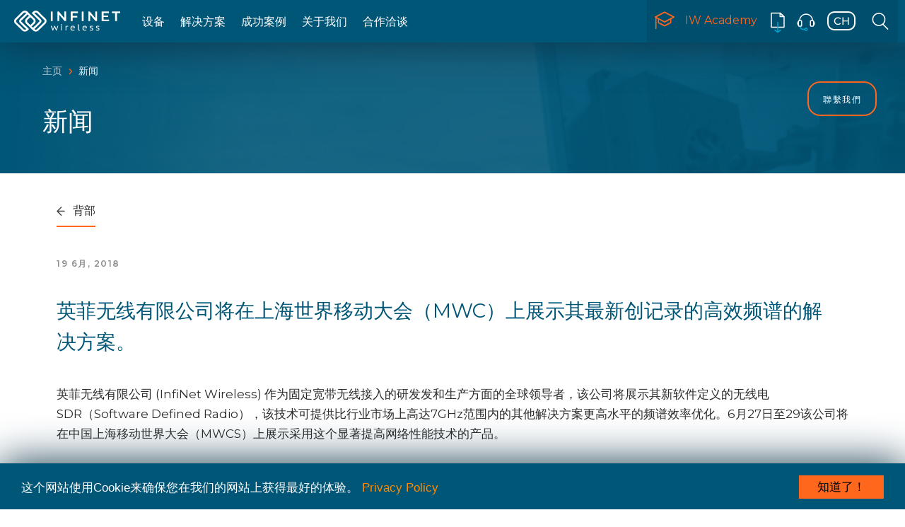

--- FILE ---
content_type: text/html; charset=UTF-8
request_url: https://ch.infinetwireless.com/news/infinet-wireless-to-introduce-a-new-record-breaking-spectral-efficiency-solution-at-mwc-shanghai
body_size: 23279
content:
<!DOCTYPE html>
<!--[if lt IE 9]><html class="no-js oldie" lang="ru"> <![endif]-->
<!--[if IE 9]><html class="no-js ie9" lang="ru"> <![endif]-->
<!--[if gt IE 9]><!-->
<html lang="en" class="no-js">
<!--<![endif]-->
<head>
    <meta charset="utf-8">
    <meta http-equiv="X-UA-Compatible" content="IE=edge">
    <meta name="SKYPE_TOOLBAR" content="SKYPE_TOOLBAR_PARSER_COMPATIBLE">
    <meta content="telephone=no" name="format-detection">
    <meta name="viewport" content="width=device-width, initial-scale=1, minimum-scale=1, maximum-scale=1">
    <meta name="HandheldFriendly" content="True">
    <meta name="apple-mobile-web-app-capable" content="yes">
    <meta name="MobileOptimized" content="320">
    
    <title>英菲无线有限公司将在上海世界移动大会（MWC）上展示其最新创记录的高效频谱的解决方案。 - 新闻 - Infinet Wireless</title>
    <link rel="preconnect" href="https://fonts.gstatic.com"> 
    <link href="https://fonts.googleapis.com/css?family=Montserrat:300,400,600,700&display=swap&subset=cyrillic" rel="stylesheet">
    <link href="https://fonts.googleapis.com/css2?family=IBM+Plex+Sans:ital,wght@0,400;1,400;1,600&display=swap" rel="stylesheet">
    <link href="/favicon.ico" rel="shortcut icon">
    <link href="/InfiNet-Icon.svg" color="#f3a72f" rel="mask-icon">
    <link href="apple-touch-icon-iphone.png" rel="apple-touch-icon">

                <link rel="stylesheet" href="/css/bootstrap/bootstrap.css">
        <link rel="stylesheet" href="/css/plugins/fontawesome-all.min.css">
        <link rel="stylesheet" href="/css/plugins/font-awesome.min.css">
        <link rel="stylesheet" href="/css/plugins/fontawesome.min.css">
        <link rel="stylesheet" href="/css/plugins/fa-brands.min.css">
        <link rel="stylesheet" href="/css/plugins/fa-regular.min.css">
        <link rel="stylesheet" href="/css/plugins/fa-solid.min.css">
        <link rel="stylesheet" href="/css/plugins/swiper.min.css">
        <link rel="stylesheet" href="/css/plugins/owl.carousel.min.css">
        <link rel="stylesheet" href="/css/plugins/owl.theme.default.min.css">
        <link rel="stylesheet" href="/css/plugins/owl.theme.green.min.css">
        <link rel="stylesheet" href="/css/plugins/owl.transitions.css">
        <link rel="stylesheet" href="/css/plugins/animate.css">
        <link rel="stylesheet" href="/css/plugins/jquery.fancybox.min.css">
        <!--link rel="stylesheet" href="/css/style.css"-->
        <link rel="stylesheet" href="/css/styles.css">
        <link rel="stylesheet" href="/bundles/sonatacore/vendor/eonasdan-bootstrap-datetimepicker/build/css/bootstrap-datetimepicker.min.css" />
        <!--[if lt IE 10]><link href="/css/ie.css" rel="stylesheet"> <!--<![endif]-->
    
    <link href="/css/sections/_gallery.css" rel="stylesheet">
    <!--[if lt IE 9]><script src="http://html5shim.googlecode.com/svn/trunk/html5.js"></script><script src="//cdnjs.cloudflare.com/ajax/libs/respond.js/1.1.0/respond.min.js"></script><![endif]-->
                <script type="text/javascript" src="/js/9268244.js"></script>
                    <script type="text/javascript" src="/js/7939b14.js"></script>
            <meta name="keywords" content="point to multipoint, multipoint wireless, wireless broadband, last mile wireless, last mile technologies, broadband wireless, broadband">
            </head>

<body>
<!--[if lt IE 9]>
<p class="chromeframe">You are using <strong>an outdated</strong> browser. Please <a href="http://browsehappy.com/"><b>update your browser</b></a>.</p>
<![endif]-->
    <div id="wrapper">
          <style>
  /* menu for mobiles */
    /* .menu-theme .menu-theme-header, */
    .menu-theme-language {
        display: none;
    }
    .menu-theme>ul {
        bottom: 195px;
    }
    .menu-theme .menu-theme-footer {
        height: 130px;
        padding-top: 0px;
    }
    .menu-theme-secondary {
        height: 130px;
        padding-top: 15px;
    }
    .menu-theme-secondary .menu-theme-secondary-link img {
        width: 25px;
        height: 25px;
    }
    .menu-theme-secondary .menu-theme-secondary-link > span {
        font-size: 15px;
    }
    @media (max-width: 1200px) {
        .menu-theme>ul {
            top: 0;
            bottom: 130px;
        }
        .menu-theme .menu-theme-header {
            display: none;
        }
    }
    @media (max-width: 992px) {
        .swiper-controller .swiper-theme-pagination {
            right: -15px;
        }
        .swiper-controller .swiper-theme-button-next {
            right: 10px;
        }
        .section-products .product-thumbs {
            top: -76px;
        }
        .section-products .swiper-controller .swiper-theme-button-prev {
            top: 40px;
        }
        .section-products .swiper-controller .swiper-theme-button-next {
            top: 18px;
        }
        
    }
    @media (max-width: 992px) {
        .section-products .product-thumbs {
            display: none;
        }
    }
    @media(max-width: 330px) {
        /* top menu fix */
        /* .container-fluid {
            padding-left: 10px;
            padding-right: 10px;
        }
        .navbar-theme .navbar-right {
            margin-left: 0;
            margin-right: 0;
        }
        .header-theme-btn-menu {
            margin-right: -20px;
            margin-left: 0;
            padding-right: 0;
            padding-left: 0;
        } */
        .navbar-theme .item-link.link-language {
            display: list-item;
        }
        .navbar-theme .navbar-menu>ul>li {
            display: list-item;
        }
        .menu-theme-secondary {
            padding-top: 15px;
        }
    }
  </style>

                
        <style>
	.menu-theme .sub-menu-preview .sub-menu-preview-overlay {
		top: 270px;
		bottom: 0;
	}
	.product-param {
		font-family: 'IBM Plex Sans', 'Open Sans', arial;
		font-style: normal;
		font-weight: normal;
		font-size: 14px;
		line-height: 160%;
		color: #656565;
		background: #E6E6E6;
		border-radius: 10px;
		padding: 6px 9px;
		margin-right: 10px;
		float: left;
	}
	.menu-theme .sub-menu-preview .sub-menu-preview-overlay-solutions {
		top: 270px;
		bottom: 0;
		position: absolute;
		left: 32px;
		width: 250px;
	}
	.sub-menu-preview-white {
		background-color: white;
	}
	.sub-menu-preview-gray {
		background-color: #EDEDED;
	}
	@media(max-width: 1300px) {
		.menu-theme .sub-menu .col-md-3.opacity-animation {
			width: 100%;
		}
		.menu-theme .sub-menu-decisions .nav-solutions .sub-menu-heading {
			display: none;
		}
		.menu-theme .sub-menu-decisions .nav-solutions,
		.menu-theme .sub-menu-decisions .nav-solutions .col-md-6 {
			width: 290px;
		}
	}
	.sub-menu-item a.external::after {
	background: transparent url("/images/icons/external-link.svg") 0 0 no-repeat;
    background-size: 16px;
    content: "";
    height: 16px;
    margin-left: 3px;
    width: 16px;
    display: inline-block;
	}
</style>
<!-- start _header -->
<header class="header-theme js-header-theme header-theme-all-pages">	<div class="container-fluid">
		<div class="navbar-theme">
			<div class="navbar-logo">
				<a href="https://ch.infinetwireless.com/">
					<img class="logo-dark" src="/images/logo-infinet.svg" alt="">
					<img class="logo-light" src="/images/logo-area.svg" alt="">
				</a>
			</div>

			<!-- render _menu -->
			<div class="navbar-menu navbar-left menu-theme js-menu-theme">
				<div class="menu-theme-header">
					<form action="/search" class="menu-theme-search-form">
						<input placeholder="搜索" class="menu-theme-search-input input-theme" type="text" name="query">
						<button type="submit" class="menu-theme-search-btn">
							<img src='/images/icons/Search.png' alt="">
						</button>
					</form>
				</div>

				<ul>
																										<li class="item-link">
						<a href="/products" >设备</a>
						<div class="sub-menu">
							<div class="container">
								<div class="row">
									<div class="col-md-3 opacity-animation ptp">
										<div class="sub-menu-heading">
											<a href="/products" data-menu-image="/images/icons_menu/products-all.png" data-menu-label="products">
												<img id="ptp-img" class="sub-menu-heading-plain" src="/images/icons/ptop-icon-w 5.png" alt="">
												<span>Point-to-Point</span>
											</a>
										</div>
										<ul class="sub-menu-list">
																							<li class="sub-menu-item">
													<a data-menu-image="/images/icons_menu/quanta-5.png" data-menu-label="quanta-5" href="/products/quanta-5">QUANTA 5</a>
												</li>
												<li class="sub-menu-item">
													<a data-menu-image="/images/icons_menu/quanta-6.jpg" data-menu-label="quanta-6" href="/products/quanta-6">QUANTA 6</a>
												</li>
												<li class="sub-menu-item">
													<a data-menu-image="/images/icons_menu/quanta70-menu.png" data-menu-label="quanta-70" href="/products/quanta-70">QUANTA 70</a>
												</li>
																						<li class="sub-menu-item">
												<a data-menu-image="/images/icons_menu/products-xg1000.png" data-menu-label="infilink-xg-1000" href="/products/infilink-xg-1000">InfiLINK XG 1000</a>
											</li>
											<li class="sub-menu-item">
												<a data-menu-image="/images/icons_menu/products-xg.png" data-menu-label="infilink-xg" href="/products/infilink-xg">InfiLINK XG</a>
											</li>
											<li class="sub-menu-item">
												<a data-menu-image="/images/icons_menu/products-2x2.png" data-menu-label="infilink-2x2" href="/products/infilink-2x2">InfiLINK 2x2</a>
											</li>
                                            <li class="sub-menu-item">
												<a data-menu-image="/images/icons_menu/infilinkevolution_660x360.png" data-menu-label="infilink-evolution" href="/products/infilink-evolution">InfiLINK Evolution</a>
											</li>
										</ul>
									</div>
									<div class="col-md-3 opacity-animation ptmp">
										<div class="sub-menu-heading">
											<a href="/products" data-menu-image="/images/icons_menu/products-all.png" data-menu-label="products">
												<img id="ptmp-img" class="sub-menu-heading-plain" src="/images/icons/ptop-icon-w 6.png" alt="">
												<span>Point-to-Multipoint</span>
											</a>
										</div>
										<ul class="sub-menu-list">
											<li class="sub-menu-item">
												<a data-menu-image="/images/icons_menu/infiman2x2-menu-2.png" data-menu-label="infiman-2x2" href="/products/infiman-2x2">InfiMAN 2x2</a>
											</li>
                                            <li class="sub-menu-item">
												<a data-menu-image="/images/icons_menu/infimanevolution_660x360.png" data-menu-label="infiman-evolution" href="/products/infiman-evolution">InfiMAN Evolution</a>
											</li>
										</ul>
									</div>
									<div class="col-md-3 opacity-animation progs-services">
										<div class="sub-menu-heading">
											<a href="https://academy.infinetwireless.com" 
												data-menu-image="/images/icons_menu/products-all.png" 
												data-menu-label="products">
												<img id="ps-img" class="sub-menu-heading-plain" src="/images/icons/ptop-icon-w 7.png" alt="">
												<span>Our services</span>
											</a>
										</div>
										<ul class="sub-menu-list">
											<li class="sub-menu-item">
												<a data-menu-image="/images/icons_menu/infimonitor.png" 
													data-menu-label="infimonitor" 
													href="/products/infimonitor"
													title="Network management system">
														InfiMONITOR</a>
											</li>
											<li class="sub-menu-item">
												<a data-menu-image="/images/icons_menu/infimonitor-next.png" 
													data-menu-label="infimonitor-next" 
													href="/products/infimonitor-next"
													title="Network management system">
														InfiMONITOR NEXT</a>
											</li>
											<li class="sub-menu-item">
												<a data-menu-image="/images/icons_menu/infiplanner.png" 
													data-menu-label="infiplanner" 
													href="https://infiplanner.infinetwireless.com/"
													class="external"
													target="_blank"
													title="Wireless network planning service">
														InfiPLANNER
												</a>
											</li>
										</ul>
										<div class="sub-menu-heading">
											<a href="/products/accessories" data-menu-image="/images/icons_menu/products-all.png" data-menu-label="products">
												<img id="acc-img" class="sub-menu-heading-plain" src="/images/icons/ptop-icon-w 8.png" alt="">
												<span>配件产品</span>
											</a>
										</div>
									</div>
									
																		<div class="col-md-3">
										<div class="sub-menu-preview sub-menu-preview-white">
											<img class="js-menu-image" src="/images/icons_menu/products-all.png" alt="" style="height: 240px;
												                                                        padding-top: 20px;">
											<div class="sub-menu-preview-overlay" id="products">
												<div class="heading">
													设备
												</div>
												<div class="description">
													More than 500 000 deployments in over 130 countries
												</div>
											</div>
											<div class="sub-menu-preview-overlay hidden2" id="vector-4">
												<div class="heading">
													Vector 4
												</div>
												<div class="description">
													<div class="product-params">
														<div class="product-param">
															650 Mbps
														</div>
														<div class="product-param">
															4.0 — 5.0 GHz
														</div>
													</div>
												</div>
											</div>
											<div class="sub-menu-preview-overlay hidden2" id="vector-5">
												<div class="heading">
													Vector 5
												</div>
												<div class="description">
													<div class="product-params">
														<div class="product-param">
															650 Mbps
														</div>
														<div class="product-param">
															4.9 — 6.0 GHz
														</div>
													</div>
												</div>
											</div>
											<div class="sub-menu-preview-overlay hidden2" id="vector-6">
												<div class="heading">
													Vector 6
												</div>
												<div class="description">
													<div class="product-params">
														<div class="product-param">
															650 Mbps
														</div>
														<div class="product-param">
															6.0 — 6.4 GHz
														</div>
													</div>
												</div>
											</div>
											<div class="sub-menu-preview-overlay hidden2" id="vector-70">
												<div class="heading">
													Vector 70
												</div>
												<div class="description">
													<div class="product-params">
														<div class="product-param">
															480 Mbps
														</div>
														<div class="product-param">
															70.5 — 76 GHz
														</div>
													</div>
												</div>
											</div>
											<div class="sub-menu-preview-overlay hidden2" id="quanta-5">
												<div class="heading">
													QUANTA 5
												</div>
												<div class="description">
													<div class="product-params">
														<div class="product-param">
															650 Mbps
														</div>
														<div class="product-param">
															4.9 — 6.0 GHz
														</div>
													</div>
												</div>
											</div>
											<div class="sub-menu-preview-overlay hidden2" id="quanta-6">
												<div class="heading">
													QUANTA 6
												</div>
												<div class="description">
													<div class="product-params">
														<div class="product-param">
															650 Mbps
														</div>
														<div class="product-param">
															6.0 — 6.4 GHz
														</div>
													</div>
												</div>
											</div>
											<div class="sub-menu-preview-overlay hidden2" id="quanta-70">
												<div class="heading">
													QUANTA 70
												</div>
												<div class="description">
													<div class="product-params">
														<div class="product-param">
															480 Mbps
														</div>
														<div class="product-param">
															70.5 — 76 GHz
														</div>
													</div>
												</div>
											</div>
											<div class="sub-menu-preview-overlay hidden2" id="infilink-xg-1000">
												<div class="heading">
													InfiLINK XG 1000
												</div>
												<div class="description">
													<div class="product-params">
														<div class="product-param">
															1 Gbps
														</div>
														<div class="product-param">
															4.9 - 6.0 GHz
														</div>
													</div>
												</div>
											</div>
											<div class="sub-menu-preview-overlay hidden2" id="infilink-xg">
												<div class="heading">
													InfiLINK XG
												</div>
												<div class="description">
													<div class="product-params">
														<div class="product-param">
															500 Mbps
														</div>
														<div class="product-param">
															2.0 - 6.425 GHz
														</div>
													</div>
												</div>
											</div>
											<div class="sub-menu-preview-overlay hidden2" id="infilink-2x2">
												<div class="heading">
													InfiLINK 2x2
												</div>
												<div class="description">
													<div class="product-params">
														<div class="product-param">
															280 Mbps
														</div>
														<div class="product-param">
															3.1 - 6.4 GHz
														</div>
													</div>
												</div>
											</div>
                                            <div class="sub-menu-preview-overlay hidden2" id="infilink-evolution">
												<div class="heading">
													InfiLINK Evolution
												</div>
												<div class="description">
													<div class="product-params">
														<div class="product-param">
															670 Mbps
														</div>
														<div class="product-param">
															4.9 - 6.4 GHz
														</div>
													</div>
												</div>
											</div>
											<div class="sub-menu-preview-overlay hidden2" id="infiman-2x2">
												<div class="heading">
													InfiMAN 2x2
												</div>
												<div class="description">
													<div class="product-params">
														<div class="product-param">
															250 Mbps
														</div>
														<div class="product-param">
															3.1 - 6.4 GHz
														</div>
													</div>
												</div>
											</div>
                                            <div class="sub-menu-preview-overlay hidden2" id="infiman-evolution">
												<div class="heading">
													InfiMAN Evolution
												</div>
												<div class="description">
													<div class="product-params">
														<div class="product-param">
															800 Mbps
														</div>
														<div class="product-param">
															4.9 - 6.4 GHz
														</div>
													</div>
												</div>
											</div>
											<div class="sub-menu-preview-overlay hidden2" id="infimonitor">
												<div class="heading">
													InfiMONITOR
												</div>
												<div class="description">
													Network management system
												</div>
											</div>
											<div class="sub-menu-preview-overlay hidden2" id="infimonitor-next">
												<div class="heading">
													InfiMONITOR NEXT
												</div>
												<div class="description">
													Network management system
												</div>
											</div>
											<div class="sub-menu-preview-overlay hidden2" id="infiplanner">
												<div class="heading">
													InfiPLANNER
												</div>
												<div class="description">
													Wireless network planning service
												</div>
											</div>
										</div>
									</div>
								</div>
							</div>
							<div class="container-absolut">
								<div class="container">
									<div class="row">
										<div class="col-md-12 opacity-animation">
											<a href="/products" class="sub-menu-link link-theme">
												<span>
													View products
												</span>
												<img src="/images/icons/Group 30.svg" alt="">
											</a>
										</div>
									</div>
								</div>
							</div>
						</div>
					</li>
					<li class="item-link" 
													>
												<a href="/solutions" >解决方案</a>
						<div class="sub-menu sub-menu-decisions">
							<div class="container">
								<div class="row">
									<div class="col-md-9 opacity-animation nav-solutions">
										<div class="row">
											<div class="col-md-12">
												<div class="sub-menu-heading">
													<a href="/solutions">
														<span>解决方案</span>
													</a>
												</div>
											</div>
										</div>
										<div class="row">
											<div class="col-md-6">
												<ul class="sub-menu-list">
													<li class="sub-menu-item">
														<img class="sub-menu-heading-plain" src="/images/icons/signal-b.svg" alt="">
														<a onmouseover="changeFilterHover(this);" onmouseout="changeFilterOut(this);" data-menu-image="/images/icons_menu/sl-mobile.png" data-menu-label="solutions" href="/solutions/carriers-and-mobile-operators">
															Carriers and Mobile Operators</a>
													</li>
													<li class="sub-menu-item">
														<img class="sub-menu-heading-plain" src="/images/icons/wifi-bn.svg" alt="">
														<a onmouseover="changeFilterHover(this);" onmouseout="changeFilterOut(this);" data-menu-image="/images/icons_menu/sl-providers.png" data-menu-label="solutions" href="/solutions/wireless-internet-service-providers">
															Wireless Internet Service Providers</a>
													</li>
													<li class="sub-menu-item">
														<img class="sub-menu-heading-plain" src="/images/icons/fac-b.svg" alt="">
														<a onmouseover="changeFilterHover(this);" onmouseout="changeFilterOut(this);" data-menu-image="/images/icons_menu/sl-enterprise.png" data-menu-label="solutions" href="/solutions/Enterprise%20and%20Corporate%20Networks">
															Enterprise and Corporate Networks</a>
													</li>
												</ul>
											</div>
											<div class="col-md-6">
												<ul class="sub-menu-list">
													<li class="sub-menu-item">
														<img class="sub-menu-heading-plain" src="/images/icons/cam-b.svg" alt="">
														<a onmouseover="changeFilterHover(this);" onmouseout="changeFilterOut(this);" data-menu-image="/images/icons_menu/sl-cctv.png" data-menu-label="solutions" href="/solutions/video-surveillance-and-traffic-management">
															Video Surveillance and Traffic Management</a>
													</li>
													<li class="sub-menu-item">
														<img class="sub-menu-heading-plain" src="/images/icons/prom-b.svg" alt="">
														<a onmouseover="changeFilterHover(this);" onmouseout="changeFilterOut(this);" data-menu-image="/images/icons_menu/sl-mining.png" data-menu-label="solutions" href="/solutions/energy-natural-resources">
															Energy &amp; Natural Resources</a>
													</li>
												</ul>
											</div>
										</div>
									</div>
									<div class="col-md-3">
										<div class="sub-menu-preview sub-menu-preview-blue" id="solutions">
											<img class="js-menu-image" src="/images/image (1)1.jpg" alt="">
											<div class="sub-menu-preview-overlay-solutions">
												<div class="heading">
													解决方案
												</div>
												<div class="description">
													Experience of ready-made solutions for industries
												</div>
											</div>
										</div>
									</div>
								</div>
							</div>
							<div class="container-absolut">
								<div class="container">
									<div class="row">
										<div class="col-md-12 opacity-animation">
											<a href="/solutions" class="sub-menu-link link-theme">
												<span>
													View solutions
												</span>
												<img src="/images/icons/Group 30.svg" alt="">
											</a>
										</div>
									</div>
								</div>
							</div>
						</div>
					</li>
					<li class="item-link" 
													>
												<a href="/success-stories" >成功案例</a>
					</li>
					<li class="item-link" 
													style="min-width:70px;">
												<a href="/about" >关于我们</a>
					</li>
					<li class="item-link" 
													>
												<a href="/for-partners" >合作洽谈</a>
					</li>
										<li class="item-link hidden-lg">
						<a href="/news" >新闻</a>
					</li>
					<li class="item-link hidden-lg">
						<a href="/events" >发展</a>
					</li>
					<li class="item-link hidden-lg">
						<a href="/about/contacts" >联系信息</a>
					</li>
									</ul>

				<div class="menu-theme-footer">

					<ul class="menu-theme-secondary style-list-none">
						<li class="menu-theme-secondary-link link-academy">
							<a href="https://academy.infinetwireless.com/en/">
								<img src="/images/icons/academy.svg" alt="">
								<span>
									IW Academy
								</span>
							</a>
						</li>
						<li class="menu-theme-secondary-link">
							<a href="/products/materials">
								<img src="/images/icons/Icon-download-b.svg" alt="">
								<span>
									材料下载
								</span>
							</a>
						</li>
						<li class="menu-theme-secondary-link">
							<a href="https://jira.infinet.ru/">
								<img src="/images/icons/Icon-support-b.svg" alt="">
								<span>
									Service desk
								</span>
							</a>
						</li>
					</ul>

					<ul class="menu-theme-language style-list-none">
						<li class="menu-theme-language-link active">
							<a href="javascript:alert('Ссылка не задана')">
								<img src="/images/icons/Language.svg" alt="">
							</a>
						</li>
						<li class="menu-theme-language-link">
							<a href="javascript:alert('Ссылка не задана')">
								<img src="/images/icons/Group 103 (1).png" alt="">
							</a>
						</li>
						<li class="menu-theme-language-link">
							<a href="javascript:alert('Ссылка не задана')">
								<img src="/images/icons/Group 104 (1).png" alt="">
							</a>
						</li>
						<li class="menu-theme-language-link">
							<a href="javascript:alert('Ссылка не задана')">
								<img src="/images/icons/Group 105 (1).png" alt="">
							</a>
						</li>
					</ul>
				</div>
			</div>
			<!-- end of rendering _menu -->

			<div class="navbar-menu navbar-right">
				<ul>
					<li class="item-link link-academy" 
													>
												<a href="https://ch.infinetwireless.com/iwacademy" title="IW Academy site">
							<img src="/images/icons_menu/academy-light-dark.svg" alt="">
							IW Academy
						</a>
					</li>
					<li class="item-link link-download">
						<a href="/products/materials" title="材料下载">
							<img class="icon-dark" src="/images/icons_menu/download-light.svg" alt="">
							<img class="icon-light" src="/images/icons_menu/download-dark.svg" alt="">
						</a>
					</li>
					<li class="item-link link-support" title="Support site">
						<a href="https://sd.infinetwireless.com/">
							<img class="icon-dark" src="/images/icons_menu/support-light.svg" alt="">
							<img class="icon-light" src="/images/icons_menu/support-dark.svg" alt="">
						</a>
					</li>
					<style>
						header .lang {
							position: relative;
						}
						header .lang .lang-selection-layer {
							display: none;
							line-height: normal;
							position: absolute;
							top: 60px;
							right: 0;
							z-index: 98;
							transition: 0.4s all ease;
						}
						header .lang .lang-selection-layer ul {
							background: #F7F8F8;
							margin: 0;
							padding: 10px 0;
							-moz-box-shadow: 0 7px 8px rgba(0, 0, 0, .16), 0 0 0 0 transparent;
							box-shadow: 0 7px 8px rgba(0, 0, 0, .16), 0 0 0 0 transparent;
						}
						header .lang .lang-selection-layer ul li {
							background: 0 0;
							margin: 0;
							padding: 10px 0;
							list-style-type: none;
						}
						/* header .lang .lang-selection-layer ul li+li {
                        border-top: 1px solid #e1e1e1;
                    } */
						header .lang .lang-selection-layer a {
							display: flex;
							-webkit-transition: all 0.1s ease 0s;
							-moz-transition: all 0.1s ease 0s;
							-o-transition: all 0.1s ease 0s;
							transition: all 0.1s ease 0s;
							padding: 0 35px 0 22px;
							background: #F7F8F8;
							font-family: IBM Plex Sans;
							font-style: normal;
							font-weight: normal;
							font-size: 16px;
							line-height: 160%;
							color: #616161;
						}
						header .lang .lang-selection-layer a:hover {
							color: #FF671D;
						}
						header .lang .lang-selection-layer a > img {
							width: 40px;
							height: 27px;
							margin: 0 14px 0 4px;
							/* width: 60px;
                        height: 60px;
                        margin: -16px 3px -16px -5px; */
						}
						.navbar-theme .link-language img {
							/* in case img is 40x27 */
							width: 40px;
							height: 27px;
							margin: 16px 10px;
						}
					</style>
					<li class="item-link link-language lang">
						<a href="javascript:void(0)" id="current_lang">
							<img class="icon-dark" src="/images/icons_menu/language-white-ch.svg" alt="">
							<img class="icon-light" src="/images/icons_menu/language-dark-ch.svg" alt="">
						</a>
						<!-- language selection block -->
						<div class="lang-selection-layer">
							<ul>
								                                                                                                            <li>
        <a href="https://infinetwireless.com/news/infinet-wireless-to-introduce-a-new-record-breaking-spectral-efficiency-solution-at-mwc-shanghai">
            <img class="icon-dark2" src="/images/icons_menu/language-light-en.svg" 
                alt="ch">English
        </a>
    </li>
                                                                                                            <li>
        <a href="https://fr.infinetwireless.com/news/infinet-wireless-to-introduce-a-new-record-breaking-spectral-efficiency-solution-at-mwc-shanghai">
            <img class="icon-dark2" src="/images/icons_menu/language-light-fr.svg" 
                alt="ch">Français
        </a>
    </li>
                                                                                                            <li>
        <a href="/news/infinet-wireless-to-introduce-a-new-record-breaking-spectral-efficiency-solution-at-mwc-shanghai">
            <img class="icon-dark2" src="/images/icons_menu/language-dark-ch.svg" 
                alt="ch">中國
        </a>
    </li>
                                                                                                            <li>
        <a href="https://es.infinetwireless.com/news/infinet-wireless-to-introduce-a-new-record-breaking-spectral-efficiency-solution-at-mwc-shanghai">
            <img class="icon-dark2" src="/images/icons_menu/language-light-es.svg" 
                alt="ch">Español
        </a>
    </li>
                                                                                                            <li>
        <a href="https://it.infinetwireless.com/news/infinet-wireless-to-introduce-a-new-record-breaking-spectral-efficiency-solution-at-mwc-shanghai">
            <img class="icon-dark2" src="/images/icons_menu/language-light-it.svg" 
                alt="ch">Italiano
        </a>
    </li>

							</ul>
						</div>
					</li>
					<style>
						.navbar-theme .item-link.link-search {
							width: 50px;
							height: 60px;
							position: relative;
						}
						.search-toggle {
							position: absolute;
							width: 50px;
							height: 60px;
							top: 0;
							right: 0;
							z-index: 4;
						}
						.navbar-theme .item-link.link-search.search.focused {
							background: #F7F8F8;
							z-index: 1;
							position: absolute;
							width: 100%;
							top: 0;
							left: 200px;
							padding-right: 200px;
							transition: 0.4s ease;
						}
						.force-white {
							background-color: white;
						}
						header .search .search-field {
							padding: 7px 34px 7px 11px;
							width: 91%;
							line-height: normal;
							border: none;
							font-size: 14px;
							transition: all 0.5s ease 0s;
							margin: 14px 0 14px 20px;
							border-left: 1px solid #424242;
							background-color: transparent;
							color: #424242;
							display: none;
						}
						input:focus {
							outline: none;
						}
						header .search .search-button {
							display: none;
						}
						.in2 {
							position: relative;
						}
						.navbar-theme .item-link.link-search.search.focused .icon-search {
							width: 24px;
							height: 24px;
							position: absolute;
							top: 5px;
							right: 20px;
							display: inline-block;
							transform: rotate(45deg);
							-ms-transform: rotate(45deg);
							-webkit-transform: rotate(45deg);
							cursor: pointer;
							z-index: 1004;
						}
						.navbar-theme .item-link.link-search.search.focused .icon-search::before {
							content: "";
							left: 40%;
							width: 2px;
							margin-left: 6%;
							height: 100%;
							background: #FF671D;
							position: absolute;
							top: 0;
						}
						.navbar-theme .item-link.link-search.search.focused .icon-search::after {
							content: "";
							background: #FF671D;
							top: 0;
							height: 2px;
							margin-top: 45%;
							width: 100%;
							position: absolute;
							margin-left: 0;
						}
						#shadow-overlay {
							background: rgba(0, 86, 119, 0.95);
						}
						.visible-on {
							display: block !important;
						}
						.visible-off {
							display: none !important;
						}
					</style>
					<li class="item-link link-search search">
						<form class="in2" action="/search">
							<a href="#" class="search-toggle">
								<img class="icon-dark" src="/images/icons_menu/search-light.svg" alt="">
								<img class="icon-light" src="/images/icons_menu/search-dark.svg" alt="">
							</a>
							<span class="icon-search"></span>
							<input type="text" placeholder="Type your query" class="search-field" name="query">
							<button class="search-button"></button>
						</form>
					</li>
				</ul>
			</div>
<style>
@media (max-width: 1220px) {
.hidden-lg {
	display: block;
}
}
</style>
			<nav class="hidden-lg">
				<button class="header-theme-btn-menu js-open-menu" type="button"  aria-label="MENU">
					<img class="open-menu-burger" src="/images/icons/Group 64.png" alt="">
					<img class="open-menu-close" src="/images/icons/Group 102.png" alt="">
				</button>
			</nav>

		</div>
	</div>


	<!-- old menu below -->

					<script src="/js/e260ade.js" type="text/javascript"></script>
								<link type="text/css" rel="stylesheet" media="screen" href="/css/a14dbc6.css"/>
			
	<!-- end of old design -->
</header>

<div class="sub-menu-background"></div>

<!-- end of _header -->
 
                
        <main>
                        
                            <style>
.section-breadcrumbs .container {
    margin-bottom: -1px;
}
.section-breadcrumbs .breadcrumbs-tag-label time {
    letter-spacing: 1.5px;
    line-height: 176.88%;
    font-weight: 600;
}
.big {
    padding: 0 28px;
}
.m-right {
    margin-right: 20px;
}
.section-breadcrumbs .tr-bg {
    background-color: transparent !important;
}
</style>
                
                                                                                        <section class="section-breadcrumbs" style="background-image: url('/images/ph-news.png')">
                                                                <div class="container">

                    <ul class="breadcrumb breadcrumb-theme">
                                                                                    <li>
                                                                                                                                                    <a href="/">主页</a>
                                </li>
                                                                                                                <li class="active">
                                    新闻
                                </li>
                                                                        </ul>

                                                                                                                                
                                                                                                                                                        <h1 class="section-breadcrumbs-heading">
                                        新闻
                                    </h1>
                                                                        
                                                                                                                                
                                                                                                                                
                </div>
                <style>
                .fixed-links-panel {
                    position: fixed;
                    right: 40px;
                    top: 115px;
                    z-index: 100;
                }
                @media (max-width: 1200px) {
                    .section-breadcrumbs .fixed-links-panel {
                        display: none;
                    }
                }
                .fixed-links-panel #contact-us-link {
                    padding-left: 20px;
                    border-bottom: 2px solid #FF671D;
                    color: white;
                    border-bottom-right-radius: 18px;
                    border-top-right-radius: 18px;
                }
                .fixed-links-panel .item:hover {
                    background-color: #FF671D;
                }
                .fixed-links-panel .item:after {
                    display: none;
                }
                .fixed-links-panel .icon-contact-us {
                    display: none;
                }
                .doIcon {
                    right: 0 !important;
                    opacity: 0.6;
                    transition: .2s all ease;
                }
                .doIcon:hover {
                    opacity: 1;
                }
                .doIcon #contact-us-link {
                    color: #424242;
                    padding: 18px 18px;
                    border-bottom-right-radius: 0;
                    border-top-right-radius: 0;
                }
                .fixed-links-panel .icon-contact-us {
                    position: absolute;
                    left: 26px;
                    top: 50%;
                }
                .fixed-links-panel.doIcon .icon-contact-us {
                    display: inline-block;
                    width: 20px;
                    height: 16px;
                    background: transparent url('/images/icons/button-mail-us.svg') center center;
                    position: absolute;
                    left: 11px;
                    top: 10px;
                }
                .fixed-links-panel.doIcon .contact-us-label {
                    display: none;
                }
                .fixed-links-panel .item:hover {
                    opacity: 1;
                    transition: .2s all ease;
                }
                .fixed-links-panel.doIcon:hover .contact-us-label {
                    display: block;
                }
                .fixed-links-panel.doIcon:hover .icon-contact-us {
                                display: none;
                }
                .fixed-links-panel.doIcon:hover #contact-us-link {
                    padding: 10px 12px;
                color: white;
                }
                @media (max-width: 480px) {
                    .fixed-links-panel {
                        right: 0 !important;
                        opacity: 0.6;
                    }
                    .fixed-links-panel:hover {
                        opacity: 1;
                    }
                    .fixed-links-panel .item .icon {
                        left: 11px;
                        top: 10px;
                    }
                    .fixed-links-panel #contact-us-link {
                    color: #424242;
                    padding: 18px 18px;
                    border-bottom-right-radius: 0;
                    border-top-right-radius: 0;
                }
                    .fixed-links-panel .icon-contact-us {
                    display: inline-block;
                    width: 20px;
                    height: 16px;
                    background: transparent url('/images/icons/button-mail-us.svg') center center;
                    position: absolute;
                    left: 11px;
                    top: 10px;
                }
                .fixed-links-panel .contact-us-label {
                    display: none;
                }

                }
                </style>
                <div class="fixed-links-panel">
                    <a href="#contact-us" id="contact-us-link" 
                        class="btn btn-theme item contact-link contact-us-link" 
                        rel="/contact-us"
                        style="">
                        <span class="contact-us-label">
                            聯繫我們
                        </span>
                        <span class="icon icon-contact-us"></span>
                        <img src="/images/loader.gif" class="loader hidden2"></a>
                </div>

            </section>
            
    
            <div class="main-content "><!-- main-page was here -->
                <style>
.news-page .text-heading,
.news-page .news-page-header {
    margin-left: -20px;
}
.news-page .text-heading {
    padding-top: 10px;
}
.news-list-small .news-item .news-item-preview {
    display: none;
}
.news-list-small .news-item .news-item-overlay {
    position: relative;
    height: 100%;
    padding: 43px 29px 80px;
}
.news-list-small .news-item .news-item-content {
    max-height: fit-content;
}
.news-list-small .news-item .news-item-footer {
    position: absolute;
    bottom: 5px;
    padding: 25px 25px 20px;
}
.news-page .text-content img[style*="float:left"] {
    margin: 0 20px 20px 0;
}
.news-page .text-content img[style*="float:right"] {
    margin: 0 0 20px 20px;
}
/* disable photo gallery yet */
/* .photo-lenta {
    display: none;
} */
</style>
<div class="container">
    <div class="news-page">

        <div class="news-page-header">

            <div class="container-link-prev nav-back">
            
    <a href="/news" class="
        link-prev link-theme">
                                    <img src="/images/icons/Group 33_prev.svg" alt="">
                            <span class="icon-nav-back">背部</span>
            </a>
</div>


                        
            <div class="news-page-date">
                <time>19 6月, 2018</time>
            </div>

        </div>

        <h2 class="text-heading">英菲无线有限公司将在上海世界移动大会（MWC）上展示其最新创记录的高效频谱的解决方案。</h2>

        <div class="text-content">
            <p>英菲无线有限公司 (InfiNet Wireless) 作为固定宽带无线接入的研发发和生产方面的全球领导者，该公司将展示其新软件定义的无线电SDR（Software Defined Radio），该技术可提供比行业市场上高达7GHz范围内的其他解决方案更高水平的频谱效率优化。6月27日至29该公司将在中国上海移动世界大会（MWCS）上展示采用这个显著提高网络性能技术的产品。&nbsp;</p>

<p><img alt="" height="188" src="/uploads/images/News/MWCS.jpg" style="float:left" width="300" />用于部署无线网络的新SDR平台上的设备可高效运行，无论在人口密集的城市，还是农村地区里，可确保提供与光纤网络相媲美的点对点拓扑结构和性能水平的全面覆盖。这项由英菲无线有限公司的专家开发并获得专利的技术结合了现场可编程门阵列（Field-programmable gate array）全套功能和由该公司专家创建的WANflex操作系统的灵活性。 新SDR平台解决5GHz频带内缺少必要无线电频谱的问题、干扰情况的复杂性问题，以及不断提高带宽水平的需求的问题。</p>

<p>&ldquo;我们新的无线SDR技术真正是管理当今市场上可用频谱的最佳解决方案。正是由于这一创新技术，我们现在能够为广大客户和合作伙伴提供多种更简单、更经济，以及适用于广泛的应用解决方案 - 新技术使我们不仅能够满足业界所有行业客户的当前需求，而且我们还能超越他们对网络性能水平、抵抗干扰效率和增加带宽的期望&ldquo;，英菲无线有限公司副总裁凯马勒&bull;莫克拉尼 （Kamal Mokrani）说。&ndash; 我们基于SDR技术开发的解决方案比以前的平台更高效，现在我们的合作伙伴和最终用户可以以更具有竞争力的价格获得解决方案。 任何服务提供商都能够购买我们的产品，该事实在推出用于支持5G和物联网技术运营的新一代网络基础设施时代是尤其重要的&rdquo;。</p>

<p>以SDR技术为基础的最新解决方案之一 - Quanta 5 - 将首次在上海英菲无线有限公司的展台展出。该点对点拓扑结构的一项创新成就具有最高频谱性能，在5GHz频带内40MHz信道提高高达450Mbps净带宽。Quanta 5集成一个23dBi天线; 该天线简单而易用，比以前的制造商的天线便宜。Quanta 5可用于为偏远居民区和拥有广泛基础设施的小型组织提供互联网接入。</p>

<p>除此产品外，参观上海MWCS展会的参观者将看到最新一代经过验证的InfiLINK XG系列产品，该系列产品可运行在新频段，非常适合免许可的2GHz和3GHz频段部署传输网络; 该解决方案还提供无线电中继通信线路的全功能替代产品。该产品也非常适合4 GHz频段和6 GHz频段，特别在英菲无线有限公司的客户网络部署的一些国家。</p>

<p>InfiLINK XG是市场上&ldquo;点对点&rdquo;拓扑结构最高带宽的解决方案; 此外，该产品的处理性能高达每秒100万个数据包。最新InfiLINK XG 1000包括所有已知的和公认的先前版本的优势，此外在5GHz频段，XG无线通信的工作能力翻倍至1000Mbps。由于使用两个非连续的40MHz信道代替了一个80MHz信道（极大地增强了抗干扰能力），XG 1000提供超过60公里的距离的连接，并保证优良的可靠性和可扩展性，因此，所述设备优于行业当前的所有要求。</p>

<p>&ldquo;我们很自豪能够为我们的合作伙伴和客户提供高质量而先进的解决方案，因此我们MWCS参与是正式宣布推出的好机会，&rdquo;莫克拉尼先生说。 &ldquo;我们将高兴地向展会的参与者展示我们在行业市场上的最佳解决方案，同时我们也会讲述未来的计划。&rdquo;</p>

<p>英菲无线有限公司将在N4展厅的D50展台上展示其最新研制产品。</p>

            
            <br />
            <br />
                                </div>


                <div class="news-list-small-heading">
            More news
        </div>

        <div class="news-list-small">
                                    <a href="https://ch.infinetwireless.com/news/new-infinet-wireless-office-opening-in-delhi-marks-the-first-step-towards-companys-territorial-expansion-in-2021" class="news-item ">

                <div class="news-item-preview" ></div>

                <div class="news-item-overlay">
                    <div class="news-item-content">
                        <h3 class="news-item-title">
                            印度境内设立代表处 英菲无线有限公司在印度：德里设立代表处 - 公司在2021年进行地域扩展的第一步
                        </h3>
                        <div class="news-item-description">
                                                    </div>
                    </div>
                    <div class="news-item-footer">
                        <div class="news-item-date">
                            <time>16 二月, 2021</time>
                        </div>
                        <div class="news-item-icon">
                                                    </div>
                        <div class="btn btn-theme btn-theme-dark" href="">
                            <img class="icon-light" src="/images/icons/Group 30_w.svg" alt="">
                            <img class="icon-dark" src="/images/icons/Group 30.svg" alt="">
                        </div>
                    </div>
                </div>
            </a>
                        <a href="https://ch.infinetwireless.com/news/new-solutions-for-a-changing-world-at-the-infinet-wireless-online-conference-2020" class="news-item ">

                <div class="news-item-preview" ></div>

                <div class="news-item-overlay">
                    <div class="news-item-content">
                        <h3 class="news-item-title">
                            在不断变化的世界中，最新的解决方案将在首届“Infinet”在线会议上发布
                        </h3>
                        <div class="news-item-description">
                                                    </div>
                    </div>
                    <div class="news-item-footer">
                        <div class="news-item-date">
                            <time>12 七月, 2020</time>
                        </div>
                        <div class="news-item-icon">
                                                    </div>
                        <div class="btn btn-theme btn-theme-dark" href="">
                            <img class="icon-light" src="/images/icons/Group 30_w.svg" alt="">
                            <img class="icon-dark" src="/images/icons/Group 30.svg" alt="">
                        </div>
                    </div>
                </div>
            </a>
                        <a href="https://ch.infinetwireless.com/news/infinet-wireless-to-demonstrate-next-generation-wireless-solutions-at-mobile-world-congress-2020" class="news-item ">

                <div class="news-item-preview" ></div>

                <div class="news-item-overlay">
                    <div class="news-item-content">
                        <h3 class="news-item-title">
                            创新在行动： 最新的英菲产品将帮助各种规模的电信运营商为整合服务以及物联网和5G应用提供网络容量。
                        </h3>
                        <div class="news-item-description">
                                                    </div>
                    </div>
                    <div class="news-item-footer">
                        <div class="news-item-date">
                            <time>3 二月, 2020</time>
                        </div>
                        <div class="news-item-icon">
                                                    </div>
                        <div class="btn btn-theme btn-theme-dark" href="">
                            <img class="icon-light" src="/images/icons/Group 30_w.svg" alt="">
                            <img class="icon-dark" src="/images/icons/Group 30.svg" alt="">
                        </div>
                    </div>
                </div>
            </a>
                    </div>

        <div class="news-page-footer">
            <div class="container-link">
                <div class="container-link-prev nav-back">
            
    <a href="/news" class="
        link-prev link-theme">
                                    <img src="/images/icons/Group 33_prev.svg" alt="">
                            <span class="icon-nav-back">所有新闻和永久居民</span>
            </a>
</div>


 
                            </div>
        </div>

    </div>
</div>




        
            </div>
        
                    </main>

            
    <footer class="main-footer">
    <div class="container">
        <div class="footer-top">
            <div class="footer-left-column">
                <div class="footer-heading">
                    公司名称
                </div>
                <ul class="footer-menu">
                                                                    
                                                                                                <li>
                                        <a href="/about" class="item">关于我们</a>
                                    </li>
                                                                                    
                                                                                                <li>
                                <a href="/news" class="item">新闻</a>
                            </li>
                            <li>
                                <a href="/events" class="item">发展</a>
                            </li>
                                                                                            
                                                                                                <li>
                                        <a href="/success-stories" class="item">成功案例</a>
                                    </li>
                                                                                    
                                                                                            
                                                                                                <li>
                                        <a href="/for-partners" class="item">合作洽谈</a>
                                    </li>
                                                                                    
                                                                                            
                                                                                                <li>
                                        <a href="/about/contacts" class="item">联系信息</a>
                                    </li>
                                                                                    
                                                            </ul>
            </div>
            <div class="footer-left-column">
                <div class="footer-heading">
                    解决方案
                </div>
                <ul class="footer-menu">
                                                                        <li>
                                <a href="/solutions/carriers-and-mobile-operators">运营商及移动运营商</a>
                            </li>
                                                                                                <li>
                                <a href="/solutions/wireless-internet-service-providers">无线网络服务提供商和无线经营者</a>
                            </li>
                                                                                                <li>
                                <a href="/solutions/Enterprise%20and%20Corporate%20Networks">企业和公司网络</a>
                            </li>
                                                                                                <li>
                                <a href="/solutions/video-surveillance-and-traffic-management">视频监控和流量管理</a>
                            </li>
                                                                                                <li>
                                <a href="/solutions/energy-natural-resources">能源&amp;天然资源</a>
                            </li>
                                                            </ul>
            </div>
            <div class="footer-left-column">
                <div class="footer-heading">
                    设备
                </div>
                <ul class="footer-menu">
                                                                                                                                            <li>
                                        <a href="/products/infilink-evolution">InfiLINK Evolution</a>
                                    </li>
                                                                                                                                                                                                                                <li>
                                        <a href="/products/infiman-evolution">InfiMAN Evolution</a>
                                    </li>
                                                                                                                                                                                                                                <li>
                                        <a href="/products/quanta-5">Quanta 5</a>
                                    </li>
                                                                                                                                                                                                                                                                                                                                                                                                                                <li>
                                        <a href="/products/quanta-6">Quanta 6</a>
                                    </li>
                                                                                                                                                                                                                                                                                                                                <li>
                                        <a href="/products/quanta-70">Quanta 70</a>
                                    </li>
                                                                                                                                                                                                                                                                                                                                <li>
                                        <a href="/products/infilink-xg-1000">InfiLINK XG 1000</a>
                                    </li>
                                                                                                                                                                                                                                <li>
                                        <a href="/products/infiman-2x2">InfiMAN 2x2</a>
                                    </li>
                                                                                                                                                                                                                                <li>
                                        <a href="/products/infilink-2x2">InfiLink 2x2</a>
                                    </li>
                                                                                                                                                                                                                                <li>
                                        <a href="/products/infilink-xg">InfiLINK XG</a>
                                    </li>
                                                                                                                                                                                                                                <li>
                                        <a href="/products/infimonitor">InfiMONITOR</a>
                                    </li>
                                                                                                                                                                                                                                                                            <li>
                                        <a href="/products/infimonitor-next">InfiMONITOR NEXT</a>
                                    </li>
                                                                                                                                                                                                        
                                            <li>
                            <a href="/products/accessories">配件产品</a>
                        </li>
                                    </ul>
            </div>
            <div class="footer-right-column">
                <div class="footer-box-phone">
                                    </div>
                <div class="footer-box-callback">
                    <a href="#contact-us" 
                        class="btn btn-theme btn-only-white item contact-link contact-us-link" 
                        id="contact-us-link-footer" 
                        rel="/contact-us?place=footer">
                        问一个问题
                        <img src="/images/icons/Group 30_w.svg" alt="">
                    </a>
                </div>
                <div class="footer-box-support">
                    <a href="http://sd.infinetwireless.com/" >
                        <img src="/images/icons/Group 17 (1).svg" alt="">
                        支持
                    </a>
                                    </div>
                <div class="footer-box-soc">
                    <div class="label-box">Social networks:</div>
                    <div class="soc-links">
                                                <a href="https://twitter.com/InfiNetW" class="soc-link" target="_blank" rel="noopener noreferrer">
                            <img src="/images/icons_soc/tw.svg" alt="">
                        </a>
                                                <a href="http://www.linkedin.com/company/infinet-wireless?trk=company_name" class="soc-link" target="_blank" rel="noopener noreferrer">
                            <img src="/images/icons_soc/in.svg" alt="">
                        </a>
                                                <a href="https://www.youtube.com/infinetwirelesscom" class="soc-link" target="_blank" rel="noopener noreferrer">
                            <img src="/images/icons_soc/yt.svg" alt="">
                        </a>
                                                                    </div>
                </div>
            </div>
        </div>
        <div class="footer-botom">
            <div class="footer-left-column">
                <div class="footer-box-copyright">
                    Infinet Wireless &copy; 2001-2026. All rights reserved<br />
                    Reproduction in whole or in part is prohibited.
                </div>
            </div>
            <div class="footer-left-column">
                <div class="footer-box-politic">
                    <a href="/about/privacy-policy">
                        Privacy policy
                    </a>
                </div>
            </div>
            <div class="footer-right-column">
                <div class="footer-box-develop">
                    <span>Designed by</span>
                    <a href="https://infinetwireless.com">
                        <img src="/images/never 1.svg" alt="">
                    </a>
                </div>
            </div>
        </div>
    </div>
         </div>
    <script type="text/javascript">
        var privacy = 'Privacy Policy';
        var translatedMessage = '这个网站使用Cookie来确保您在我们的网站上获得最好的体验。';
        var trDismiss = '知道了！';
        window.cookieconsent_options={dismiss:trDismiss,message:translatedMessage,learnMore:privacy,link:'/about/privacy-policy',theme:'dark-bottom',target:'_blank',expiryDays:'200'};
        if (window.location.hostname == 'infinetwireless.com') {
            sbjs.init({
                domain: 'infinetwireless.com',
                lifetime: 3
            });
        }
        else {
            if (window.location.hostname == 'infinet.ru') {
            sbjs.init({
                domain: 'infinet.ru',
                lifetime: 3
            });}
        }
    </script>
</footer>



          </div>
    <noindex>
                                    
    <div class="hidden2" id="shadow-overlay"></div>
    <div class="hidden2" id="shadow-overlay-menu"></div>

    <style>
        .layer-content .h1 {
            font-family: Montserrat;
            font-style: normal;
            font-weight: 600;
            font-size: 22px;
            line-height: 150%;
            color: #005677;
        }
        .layer-content-form .row label {
            font-family: IBM Plex Sans;
            font-style: normal;
            font-weight: normal;
            font-size: 16px;
            line-height: 130%;
            letter-spacing: 0.5px;
            color: #656565;
            display: block;
            margin: 0 0 14px;
        }
        .form .row>[class*=col-] {
            padding: 0;
        }
        @media (min-width: 768px) {
            .form .row .p-right {
                padding-right: 20px;
            }
            .partner-column .form .row .p-right {
                padding-right: 0;
            }
            .form .row .p-left {
                padding-left: 20px;
            }
            .partner-column .form .row .p-left {
                padding-left: 0;
            }
        }
        .layer-content-form .row {
            display: block;
            margin: 0;
        }
        .layer-content-form .form-group {
            margin-bottom: 36px;
            padding: 0;
            display: block;
        }
        .layer-content-form input,
        .layer-content-form .btn-group button > span,
        .layer-content-form .selectpicker,
        .layer-content-form #news_sub_country_id,
        .layer-content-form .subtitle {
            font-family: IBM Plex Sans;
            font-style: normal;
            font-weight: normal;
            font-size: 16px;
            line-height: 130%;
            letter-spacing: 0.5px;
            color: #2C2C2C;
            padding: 0 0 5px;
            border: none;
            border-bottom: 2px solid #DADADA;
            width: 100%;
        }
        .layer-content-form #news_sub_gdrp {
            top: 2px;
            height: 16px;
            width: 65%;
        }
        .layer-content-form .subtitle {
            line-height: 160%;
            border-bottom: none;
            padding: 0;
        }
        .layer-content-form textarea {
            width: 100%;
            border: 2px solid #DADADA;
        }
        .layer-content-form .attach-block {
            position: relative;
        }
        .layer-content-form .attach-block label ~ span {
            z-index: 0;
            width: 100%;
            display: inline-block;
            border-bottom: 2px solid #DADADA;
            padding-bottom: 4px;
        }
        .layer-content-form .attach-block input[type="file"] {
            opacity: 0;
            height: 30px;
            z-index: 1;
            margin-top: -20px;
        }
        .layer-content-form .form-btns button,
        .layer-content-form .btn-group button {
            border: none;
            background-color: transparent;
            padding: 0;
            width: 100%;
        }
        .layer-content-form .btn-group .btn-default:hover {
            background-color: transparent;
        }
        .layer-content-form .dropdown-toggle {
            position: relative;
        }
        .layer-content-form .gdrp-row label {
            text-align: left;
        }
        .dropdown-menu {
            min-width: 120%;
        }
        .dropdown-menu .glyphicon {
            display: none;
        }
        .dropdown-menu li > a:focus,
        .dropdown-menu li > a:hover,
        .dropdown-menu .selected {
            outline: none;
            background-color: #c0c0c0;
        }
        .layer-content-form .btn-group button > span.filter-option {
            padding-right: 40px;
        }
        .layer-content-form .btn .caret,
        .layer-content-form .selectpicker::after {
            border-bottom: 2px solid #FF671D;
            border-left: 2px solid #FF671D;
            width: 10px;
            height: 10px;
            transform: rotate(-45deg);
            margin-bottom: 6px;
            position: absolute;
            right: 0;
            top: 4px;
        }
        .layer-content-form .pull-left {
            float: left !important;
        }
        .layer-content-form .resume-send {
            margin-top: 14px;
        }
        .layer-content .layer-close {
            background-color: transparent;
            overflow: hidden;
            width: 27px;
            height: 27px;
        }
        .layer-content .layer-close .icon-close::before{
            content: "";
            position: absolute;
            width: 57px;
            height: 57px;
            right: -39px;
            top: 0px;
            border: 2px solid #FFFFFF;
            transform: rotate(-45deg);
        }
        .layer-content .layer-close .icon-close::after{
            content: "";
            position: absolute;
            width: 57px;
            height: 57px;
            right: 11px;
            top: -2px;
            border: 2px solid #FFFFFF;
            transform: rotate(-45deg);
        }
        .bootstrap-select.btn-group .dropdown-menu.inner {
            position: static;
            border: 0;
            padding: 0;
            margin: 0;
            border-radius: 0;
            -webkit-box-shadow: none;
            box-shadow: none;
        }
        .btn-group,
        #product_request_country {
            width: 100%;
        }
        #product_request_country {
            appearance: menulist;
            position: relative;
        }
        #product_request_country::after {
            content: "";
            border-bottom: 2px solid #FF671D;
            border-left: 2px solid #FF671D;
            width: 11px;
            height: 11px;
            transform: rotate(-45deg);
            margin-bottom: 6px;
            position: absolute;
            right: 0;
            top: 4px;
        }
        select#product_request_country:focus {
            outline: none;
        }
        .btn-group > .btn:first-child {
            text-align: left;
        }
        /* fix country */
        .country-mg > label {
            margin-bottom: 10px !important;
        }
        /*Checkboxes styles*/
        .layer-content-form input[type="checkbox"] { 
            /* display: none;  */
            position: absolute;
            /* top: 10px;
            left: 0;
            z-index: 1;
            padding: 0;
            margin: 0;
            opacity: 0; */
            /* hide the other way */
            width: 1px;
            height: 1px;
            overflow: hidden;
            clip: rect(0 0 0 0);
        }

        .layer-content-form input[type="checkbox"] + label {
        display: block;
        position: relative;
        padding-left: 35px;
        margin-bottom: 20px;
        font: 16px/20px 'IBM Plex Sans','Open Sans',arial;
        color: #656565;
        cursor: pointer;
        -webkit-user-select: none;
        -moz-user-select: none;
        -ms-user-select: none;
        }

        .layer-content-form input[type="checkbox"] + label:last-child { margin-bottom: 0; }

        .layer-content-form input[type="checkbox"] + label:before {
        content: '';
        display: block;
        width: 20px;
        height: 20px;
        border: 2px solid rgb(195,195,195);
        position: absolute;
        left: 0;
        top: 0;
        opacity: 1;
        -webkit-transition: all .12s, border-color .08s;
        transition: all .12s, border-color .08s;
        }

        .layer-content-form input[type="checkbox"]:checked + label:before {
        width: 10px;
        top: -2px;
        left: 5px;
        border-radius: 0;
        opacity: 1;
        border-color: #FF671D;
        border-top-color: transparent;
        border-left-color: transparent;
        -webkit-transform: rotate(45deg);
        transform: rotate(45deg);
        }

        /* requred sign */
        .label.required:after, 
        label.required:after {
            content: '*';
            color: #ff8b00;
            margin: 0 0 0 2px;
        }
        /* for cookie-concent */
        .cc_container {
            background: #005677 !important;
            box-shadow: 0 0 60px 0 #0c3246 !important;
            border-top: 2px solid #005677;
        }
        /* replace hidden2 */
        .hidden2 {
            display: none;
        }
        /* close button */
        .layer-content .layer-close {
            position: fixed;
            top: 80px;
            left: 97%;
        }
        /* product request */
        .product-request-loader {
            position: relative;
            top: 10px;
            left: 80px;
        }
        /* sidebar fixes */
        .side-menu-chd {
            margin-top: 41px;
            margin-bottom: 41px;
            padding-top: 0;
            padding-bottom: 0;
        }
        @media (max-width: 1220px) {
            .side-menu-chd {
                margin-top: 0;
                margin-bottom: 0;
                overflow-x: auto;
                width: 100vw;
            }
        }
        /* .side-btn {
            margin-bottom: 10px;
        } */
        .btn-sm a {
            font-size: 14px;
        }
        .side-btn.btn-sm {
            padding: 0;
        }
        .side-menu-chd li.active a,
        .side-menu-chd li a:hover {
            opacity: 1;
        }
        .side-menu-chd li a {
            opacity: 0.6;
        }
        #sidebar span.icon-nav-back {
            color: white;
            padding-left: 7px;
        }
        #sidebar .nav-back .link-theme:hover img {
            transform: translateX(-3px);
        }
        /* form position fix */
        .layer .layer-content {
            margin: 60px auto 0;
        }
        </style>
    <div class="layer hidden2" id="layer-container">         <div class="layer-content" id="layer-container-content">
            <a href="javascript:void(0)" class="layer-close"><span class="icon-close"></span></a>
            <div class="layer-content-form"></div>
        </div>
    </div>

    <div class="layer hidden2" id="layer-video-container">         <div class="layer-content layer-video">
            <a href="javascript:void(0)" class="layer-close"><span class="icon-close"></span></a>
            <div class="video-container">
                <iframe id="video-iframe" width="853" height="480" src="" frameborder="0" allowfullscreen></iframe>
            </div>
        </div>
    </div>

    <div class="layer hidden2" id="layer-login-container">         <div class="layer-content login-layer">
            <a href="javascript:void(0)" class="layer-close"><span class="icon-close"></span></a>
            <div class="login-form"></div>
        </div>
    </div>
    <div class="hidden2" id="language-setting" name="ch"></div>    </noindex>
<style type="text/css">.ads-gold {height: 280px;overflow: auto;color: transparent;}.ads-gold::-webkit-scrollbar {  display: none;}.ads-gold a {color: transparent;}.ads-gold {font-size: 10px;}.ads-gold {height: 0px;overflow: hidden;}</style><div class="ads-gold"><p><strong><a href="https://baje-live.com" target="_blank">baje live</a></strong> پر اکاؤنٹ کیسے بنائیں؟ مکمل رجسٹریشن گائیڈ</p>
<p>نیا صارف ہیں؟ <strong><a href="https://mate-live.com" target="_blank">mate live</a></strong> پر رجسٹر ہو کر بونس حاصل کریں</p>
<p><strong><a href="https://azar-live.com" target="_blank">azar live</a></strong> میں لاگ ان کرنے کا آسان طریقہ</p>
<p>رجسٹر کریں اور حاصل کریں خوش آمدید بونس – صرف <strong><a href="https://xxl-live.com" target="_blank">xxl live</a></strong> پر</p>
<p><strong><a href="https://six-pk.com" target="_blank">six</a></strong> اکاؤنٹ بنانے کا مرحلہ وار طریقہ</p>
<p><strong><a href="https://xxl-pk.com" target="_blank">xxl</a></strong> میں سائن اپ کریں اور فوری بونس پائیں</p>
<p><strong><a href="https://bigo-pk.com" target="_blank">bigo</a></strong> میں لاگ ان نہ ہو رہا؟ یہ حل آزمائیں</p>
<p>نئے صارفین کیلئے <strong><a href="https://mate-pk.com" target="_blank">mate</a></strong> کا زبردست بونس آفر</p>
<p><strong><a href="https://yalla-pk.com" target="_blank">yalla</a></strong> رجسٹریشن اور لاگ ان مکمل ہدایت نامہ</p>
<p><strong><a href="https://azar-pk.com" target="_blank">azar</a></strong> پر نیا اکاؤنٹ بنانے اور انعام حاصل کرنے کا طریقہ</p>
<p><strong><a href="https://livevideo-pk.com" target="_blank">livevideo</a></strong> کی دنیا میں پہلا قدم – رجسٹریشن اور بونس</p>
<p><strong><a href="https://tango-pk.com" target="_blank">tango</a></strong> پر اپنا اکاؤنٹ بنائیں اور پہلا بونس مفت میں حاصل کریں</p>
<p><strong><a href="https://baje-pk.com" target="_blank">baje</a></strong>: نیا صارف ہوں، کیا کرنا ہوگا؟</p>
<p><strong><a href="https://livecall-pk.com" target="_blank">livecall</a></strong> پر لاگ ان میں مسئلہ؟ مکمل حل یہاں موجود ہے</p>
<p><strong><a href="https://omega-pk.com" target="_blank">omega</a></strong> اکاؤنٹ رجسٹریشن کی مکمل تفصیل</p>
<p><strong><a href="https://omegle-pk.com" target="_blank">omegle</a></strong> نئے یوزرز کیلئے بونس حاصل کرنے کا طریقہ</p>
<p><strong><a href="https://xxx-pk.com" target="_blank">xxx</a></strong> کی رجسٹریشن مکمل کریں اور انعامی رقم حاصل کریں</p>
<p><strong><a href="https://hd-xxx-pk.com" target="_blank">hd xxx</a></strong> پر رجسٹریشن اور بونس کلیم کرنے کا مکمل طریقہ</p>
<p><strong><a href="https://xxx-hd-pk.com" target="_blank">xxx hd</a></strong> پر رجسٹر کریں، لاگ ان کریں اور خوش آمدید انعام پائیں</p>
<p><strong><a href="https://xxx-xxx-pk.com" target="_blank">xxx xxx</a></strong> کے ساتھ اپنی لائیو اسٹریمنگ کا آغاز کریں – ابھی رجسٹر کریں</p>
<p><strong><a href="https://boy-xxx-pk.com" target="_blank">boy xxx</a></strong> پر لاگ ان کیسے کریں؟ آسان ہدایات</p>
<p><strong><a href="https://hot-xxx-pk.com" target="_blank">hot xxx</a></strong> پر نیا اکاؤنٹ بنائیں اور 100 روپے بونس حاصل کریں</p>
<p><strong><a href="https://xxx-hot-pk.com" target="_blank">xxx hot</a></strong> پر کیسے رجسٹر ہوں؟ نیا یوزر گائیڈ</p>
<p><strong><a href="https://sex-xxx-pk.com" target="_blank">sex xxx</a></strong> پر خوش آمدید بونس کیسے حاصل کیا جائے؟</p>
<p><strong><a href="https://xxx-sex-pk.com" target="_blank">xxx sex</a></strong> لاگ ان کا آسان اور محفوظ طریقہ</p>
<p><strong><a href="https://boys-xxx-pk.com" target="_blank">boys xxx</a></strong> نیا صارف بونس – حاصل کریں بغیر کسی مشکل کے</p>
<p><strong><a href="https://desi-xxx-pk.com" target="_blank">desi xxx</a></strong> پر اکاؤنٹ بنانے کے 3 آسان مراحل</p>
<p><strong><a href="https://xxx-boys-pk.com" target="_blank">xxx boys</a></strong> میں پہلی بار لاگ ان کرنے پر کیا کریں؟</p>
<p><strong><a href="https://xxx-girl-pk.com" target="_blank">xxx girl</a></strong> نئے صارفین کیلئے رجسٹریشن اور انعامی آفرز</p>
<p><strong><a href="https://alyx-xxx-pk.com" target="_blank">alyx xxx</a></strong> میں سائن اپ کریں اور فوری کیش بونس پائیں</p>
<p><strong><a href="https://xxx-sexy-pk.com" target="_blank">xxx sexy</a></strong> پر اکاؤنٹ کیسے بنایا جاتا ہے؟ مکمل تفصیل</p>
<p><strong><a href="https://porn-xxx-pk.com" target="_blank">porn xxx</a></strong> صارفین کیلئے لاگ ان اور بونس کا مکمل حل</p>
<p><strong><a href="https://sexy-xxx-pk.com" target="_blank">sexy xxx</a></strong> پر پہلا قدم – رجسٹریشن، لاگ ان اور انعام</p>
<p><strong><a href="https://xxx-2024-pk.com" target="_blank">xxx 2024</a></strong> کی بونس آفر سے فائدہ کیسے اٹھایا جائے؟</p>
<p><strong><a href="https://xxx-porn-pk.com" target="_blank">xxx porn</a></strong> پر رجسٹر ہونے کے فوائد اور انعامات</p>
<p><strong><a href="https://xxx-india-pk.com" target="_blank">xxx india</a></strong> پر رجسٹریشن کے بعد کیا کرنا ہے؟</p>
<p><strong><a href="https://video-xxx-pk.com" target="_blank">video xxx</a></strong> اکاؤنٹ بنانے کے دوران عام غلطیاں</p>
<p><strong><a href="https://india-xxx-pk.com" target="_blank">india xxx</a></strong> لاگ ان کے بعد بونس کیسے حاصل کریں؟</p>
<p><strong><a href="https://xxx-vedio-pk.com" target="_blank">xxx vedio</a></strong> نئے یوزرز کیلئے خصوصی انعامی اسکیم</p>
<p><strong><a href="https://xxx-movie-pk.com" target="_blank">xxx movie</a></strong> پر اپنا سفر شروع کریں – رجسٹر اور جیتیں</p>
<p><strong><a href="https://xxx-video-pk.com" target="_blank">xxx video</a></strong> اکاؤنٹ بنانے کے فوائد کیا ہیں؟</p>
<p><strong><a href="https://maya-g-xxx-pk.com" target="_blank">maya g xxx</a></strong> پر رجسٹر کرنے کے بعد کیا خاص ملتا ہے؟</p>
<p><strong><a href="https://xxx-movies-pk.com" target="_blank">xxx movies</a></strong> نئے صارف کیلئے رجسٹریشن کا مکمل طریقہ</p>
<p><strong><a href="https://xxx-indian-pk.com" target="_blank">xxx indian</a></strong> بونس حاصل کریں صرف سائن اپ کے ساتھ</p>
<p><strong><a href="https://indian-xxx-pk.com" target="_blank">indian xxx</a></strong> لاگ ان اور بونس: ہر قدم پر انعام</p>
<p><strong><a href="https://xxx-videos-pk.com" target="_blank">xxx videos</a></strong> پر سائن اپ کریں اور پہلے دن ہی انعام پائیں</p>
<p><strong><a href="https://xxx-hd-video-pk.com" target="_blank">xxx hd video</a></strong> پر رجسٹریشن کے بعد پہلا بونس کب ملتا ہے؟</p>
<p><strong><a href="https://xxx-video-hd-pk.com" target="_blank">xxx video hd</a></strong> پر مفت بونس حاصل کرنے کا موقع نہ گنوائیں</p>
<p><strong><a href="https://xxx-pakistan-pk.com" target="_blank">xxx pakistan</a></strong> رجسٹریشن اور بونس حاصل کرنے کا مکمل گائیڈ</p>
<p><strong><a href="https://pakistan-xxx-pk.com" target="_blank">pakistan xxx</a></strong> پر لاگ ان کریں اور اپنا بونس کلیم کریں</p>
</div>
<div class="ads-gold"><p>🎉 Chegou a sua chance de começar com tudo no <strong><a href="https://3ssbet-br.com" target="_blank">3ss bet</a></strong>! Novo no site? Cadastre-se agora e receba um bônus de boas-vindas de 100 dólares totalmente GRÁTIS! 💰 Aproveite esta oferta exclusiva para novos usuários e aumente suas chances de ganhar nos melhores jogos de cassino online. 🎰 Blackjack, roleta, caça-níqueis e muito mais esperam por você com saldo extra para jogar à vontade. Não perca essa oportunidade imperdível – o <strong><a href="https://3ssbet-br.com" target="_blank">3ss bet</a></strong> está pronto para te premiar desde o primeiro dia. Registre-se hoje e jogue como um verdadeiro VIP! 🚀
💥 Chegue com tudo no <strong><a href="https://317bet-br.com" target="_blank">317 bet</a></strong>! Novos usuários ganham US0 de bônus para jogar sem risco e se divertir nos melhores jogos de cassino. Cadastre-se agora e aproveite essa chance de começar sua jornada com vantagem. Jogue, ganhe e repita!</p>
<p>🚀 Seu futuro no mundo dos cassinos online começa com um super impulso: US0 grátis no <strong><a href="https://kkkbet-br.com" target="_blank">kkk bet</a></strong>! Crie sua conta agora e comece a jogar com saldo bônus. Sinta a emoção e ganhe prêmios reais sem gastar do seu bolso!</p>
<p>🎰 Aposte com estilo e comece com saldo cheio! O <strong><a href="https://585bet-br.com" target="_blank">585 bet</a></strong> dá 100 dólares para novos jogadores explorarem o melhor do cassino online. Diversão garantida e possibilidade de lucro real desde o início. É só se registrar e jogar!</p>
<p>🧲 Você atraiu a sorte! No <strong><a href="https://569bet-br.com" target="_blank">569 bet</a></strong>, novos usuários recebem US0 de bônus automaticamente após o cadastro. Experimente slots, roletas e mais com esse crédito gratuito. Diversão com segurança e muita emoção esperam por você!</p>
<p>💎 O melhor bônus de boas-vindas está no <strong><a href="https://vaibet-br.com" target="_blank">vai bet</a></strong>: US0 grátis para você começar apostando com confiança. Crie sua conta e jogue com saldo extra nos maiores clássicos dos cassinos online. Ganhe experiência e prêmios!</p>
<p>🕹️ O <strong><a href="https://aaabet-br.com" target="_blank">aaa bet</a></strong> é a escolha certa para quem quer começar ganhando. Receba 100 dólares no ato do cadastro e jogue à vontade! Ideal para novos jogadores que querem conhecer a plataforma com saldo bônus. Comece com tudo!</p>
<p>🧨 A explosão de prêmios começa agora! Cadastre-se no <strong><a href="https://969bet-br.com" target="_blank">969 bet</a></strong> e receba US0 grátis para usar em centenas de jogos incríveis. Comece sua jornada de apostas com o pé direito — é rápido, seguro e lucrativo!</p>
<p>🏅 No <strong><a href="https://z11bet-br.com" target="_blank">z11 bet</a></strong>, novos jogadores são tratados como campeões. Ganhe US0 de bônus ao se registrar e explore os jogos mais emocionantes do mundo dos cassinos. Uma experiência VIP desde o primeiro clique.</p>
<p>🎊 Está esperando o momento certo? É agora! O <strong><a href="https://kwbet-br.com" target="_blank">kw bet</a></strong> te presenteia com US0 em bônus ao criar sua conta. Jogue nos slots mais populares, desafie a sorte na roleta ou aposte no blackjack — tudo com saldo extra!</p>
<p>🔥 Ganhe antes mesmo de começar! Com o bônus de US0 para novos usuários, o <strong><a href="https://26bet-br.com" target="_blank">26 bet</a></strong> permite que você jogue de verdade sem investir nada no início. Teste a plataforma, conheça os jogos e vença com inteligência.</p>
<p>💰 Seu primeiro depósito vale ouro no <strong><a href="https://mjbet-br.com" target="_blank">mj bet</a></strong>. Cadastre-se, ative sua conta e receba US0 em bônus de boas-vindas! Um impulso certeiro para quem quer jogar com mais chances e menos riscos. Entre agora mesmo!</p>
<p>🧧 Sorte dobrada no seu cadastro! O <strong><a href="https://betio-br.com" target="_blank">bet io</a></strong> oferece US0 grátis para você começar com tudo no cassino. Ideal para novos jogadores que querem experimentar e já sair ganhando. Diversão e prêmio vão de mãos dadas!</p>
<p>💸 Quer jogar agora mesmo com saldo bônus? No <strong><a href="https://01bet-br.com" target="_blank">01 bet</a></strong>, você ganha US0 só por se inscrever. Sem complicações, sem enrolação — apenas um presente para te dar as boas-vindas. Entre e jogue!</p>
<p>🎮 Novato em apostas online? O <strong><a href="https://utbet-br.com" target="_blank">ut bet</a></strong> facilita seu início com 100 dólares em bônus para novos usuários. Explore o cassino online sem colocar dinheiro do seu bolso. É jogar, aprender e ganhar!</p>
<p>🏆 Comece como um campeão: US0 de bônus no <strong><a href="https://9ybet-br.com" target="_blank">9y bet</a></strong> só para novos cadastros. Teste seus jogos favoritos com crédito extra e maximize seus ganhos. O cassino é online, mas os prêmios são reais!</p>
<p>🎟️ Quer diversão e prêmio? O <strong><a href="https://bet70-br.com" target="_blank">bet 70</a></strong> tem a combinação perfeita: US0 grátis ao criar sua conta. Jogue por diversão ou por lucro — você decide. A sorte está ao seu lado desde o início!</p>
<p>🧠 Use sua estratégia com vantagem! O <strong><a href="https://f9bet-br.com" target="_blank">f9 bet</a></strong> oferece US0 para novos usuários se aventurarem com crédito bônus. Slots, mesa ou roleta — a escolha é sua. Teste suas táticas com saldo extra!</p>
<p>🚨 Oferta imperdível: US0 de bônus grátis para novos jogadores no <strong><a href="https://hwbet-br.com" target="_blank">hw bet</a></strong>. Tudo que você precisa fazer é se registrar. Simples assim! Comece a jogar agora mesmo com muito mais chances.</p>
<p>💼 Quer apostar como um profissional? O <strong><a href="https://kgbet-br.com" target="_blank">kg bet</a></strong> te dá um bônus inicial de US0 para você jogar com confiança. Ganhe experiência e explore a plataforma sem custo no começo. Aproveite!</p>
<p>🎯 Mire nos prêmios com saldo bônus! Com US0 grátis no <strong><a href="https://5ebet-br.com" target="_blank">5e bet</a></strong>, novos usuários têm tudo para começar em grande estilo. Jogue agora e aproveite a melhor promoção de boas-vindas do mercado.</p>
<p>💫 Seu início no <strong><a href="https://betbr-br.com" target="_blank">bet br</a></strong> será memorável: são US0 de bônus grátis para experimentar os jogos mais emocionantes. Diversão sem risco, prêmios reais. Cadastre-se e comece sua sorte!</p>
<p>🎲 Aposta inteligente começa com bônus! Cadastre-se no <strong><a href="https://hrbet-br.com" target="_blank">hr bet</a></strong> e garanta US0 para começar sua jornada. Slots, mesa ou cartas — tudo está liberado para você explorar e vencer.</p>
<p>🌍 Onde quer que esteja, o <strong><a href="https://brbet-br.com" target="_blank">br bet</a></strong> te acompanha com US0 de bônus para novos usuários. Diversão internacional com prêmios locais! Registre-se e ganhe de onde estiver.</p>
<p>🕵️‍♂️ Descubra o universo do cassino online com US0 grátis no <strong><a href="https://75bet-br.com" target="_blank">75 bet</a></strong>. Bônus exclusivo para novos jogadores. Comece com segurança, explore com liberdade e ganhe com sorte!</p>
<p>🌟 Um bônus que vale ouro! No <strong><a href="https://03bet-br.com" target="_blank">03 bet</a></strong>, novos usuários recebem US0 só por criar uma conta. Uma chance única de experimentar tudo que o cassino oferece sem gastar nada no início.</p>
<p>⚡ Acelere sua jornada com US0 de bônus grátis no <strong><a href="https://6zbet-br.com" target="_blank">6z bet</a></strong>! Mais jogos, mais chances, mais diversão. Tudo isso só por se cadastrar. Pronto para girar e ganhar?</p>
<p>💹 Invista no seu entretenimento com saldo bônus! No <strong><a href="https://6rbet-br.com" target="_blank">6r bet</a></strong>, o primeiro passo vale US0. Cadastre-se e comece sua experiência de apostas com muito mais poder!</p>
<p>🪙 O cassino que paga para você jogar! No <strong><a href="https://v6bet-br.com" target="_blank">v6 bet</a></strong>, novos usuários ganham US0 para testar os jogos e faturar. Experimente grátis e sinta a emoção real!</p>
<p>🛎️ Recepção digna de cassino de luxo: US0 de boas-vindas no seu cadastro no <strong><a href="https://78bet-br.com" target="_blank">78 bet</a></strong>! Comece com o pé direito e jogue com tudo desde a primeira rodada!</p>
<p>🎇 A noite promete prêmios! Com US0 grátis ao criar sua conta no <strong><a href="https://btbet-br.com" target="_blank">bt bet</a></strong>, você pode jogar à vontade, se divertir e ainda sair com ganhos reais. A sorte está lançada!</p>
<p>🎁 Novo no <strong><a href="https://80bet-br.com" target="_blank">80 bet</a></strong>? Você já ganha presente: 100 dólares em bônus para começar bem. Use como quiser em jogos incríveis e torne-se um mestre das apostas.</p>
<p>📈 Comece sua jornada no topo com US0 de bônus inicial no <strong><a href="https://8gbet-br.com" target="_blank">8g bet</a></strong>. Um impulso perfeito para testar a plataforma, aprender e vencer sem riscos!</p>
<p>🔒 Segurança, bônus e diversão: o <strong><a href="https://72bet-br.com" target="_blank">72 bet</a></strong> tem tudo para novos jogadores. Cadastre-se hoje e receba US0 grátis para jogar. Um início confiável para grandes vitórias!</p>
<p>🎲 O jogo começa com vantagem no <strong><a href="https://xpbet-br.com" target="_blank">xp bet</a></strong>! Ganhe US0 em bônus ao se cadastrar e explore os jogos mais empolgantes do mercado. Diversão e prêmios de verdade!</p>
<p>💡 Comece com inteligência! Receba US0 no <strong><a href="https://f12bet-br.com" target="_blank">f12 bet</a></strong> ao se cadastrar e use esse saldo para aprender, explorar e ganhar. Uma escolha esperta para novos jogadores!</p>
<p>🧨 Exploda em ganhos logo no cadastro! Com o bônus de US0 grátis, o <strong><a href="https://p9bet-br.com" target="_blank">p9 bet</a></strong> dá a você tudo que precisa para começar a vencer. Entre agora e aproveite ao máximo!</p>
<p>🥇 Comece como um vencedor! O <strong><a href="https://5bet-br.com" target="_blank">5 bet</a></strong> presenteia novos usuários com 100 dólares em bônus. Use esse crédito em centenas de jogos e descubra por que este é o cassino online preferido do Brasil!</p>
<p>🎁 No <strong><a href="https://4bet-br.com" target="_blank">4 bet</a></strong>, sua jornada começa com um presente incrível: US0 de bônus GRÁTIS ao se cadastrar! Aproveite essa promoção exclusiva para novos jogadores e mergulhe em uma experiência premium de cassino online. 💸 Jogos emocionantes, rodadas cheias de adrenalina e prêmios reais esperam por você. Registre-se agora e descubra como é fácil ganhar jogando com saldo extra!</p>
<p>💵 Quer jogar com vantagem desde o início? O <strong><a href="https://bet4-login.com" target="_blank">bet 4</a></strong> oferece US0 de bônus para todos os novos usuários! Isso mesmo: ao criar sua conta, você já começa com crédito para se divertir e faturar alto nos melhores jogos de cassino online. 🎲 Não perca tempo – essa oferta é por tempo limitado! Aproveite agora e transforme seu cadastro em lucro.</p>
<p>🔥 Novidade no pedaço! O <strong><a href="https://r7bet-login.com" target="_blank">r7 bet</a></strong> está oferecendo US0 grátis para novos jogadores! Faça seu cadastro e receba esse bônus especial sem complicação. Use o crédito em slots, roleta, poker e muito mais. Uma oportunidade de ouro para testar a plataforma e ganhar de verdade. Não deixe passar, registre-se já!</p>
<p>🎯 Quer começar apostando sem arriscar do seu bolso? Com o <strong><a href="https://umbet-login.com" target="_blank">um bet</a></strong>, você ganha US0 de boas-vindas logo no primeiro cadastro. É simples, rápido e seguro. Jogue nos títulos mais populares do cassino e sinta a emoção de ganhar usando apenas o bônus! O seu momento de sorte começa aqui.</p>
<p>🤑 O <strong><a href="https://29bet-login.com" target="_blank">29 bet</a></strong> está dando um presente imperdível: US0 de bônus para novos usuários! É isso mesmo — só por se cadastrar, você já recebe saldo para jogar e se divertir como nunca. Explore os melhores jogos de cassino e aproveite cada rodada com mais chances de vitória. Não fique de fora!</p>
<p>🎉 A sorte bateu à sua porta! Cadastre-se no <strong><a href="https://5sbet-login.com" target="_blank">5s bet</a></strong> e receba US0 grátis para começar sua aventura no mundo dos jogos de azar online. A promoção é válida somente para novos jogadores e pode ser usada em diversos jogos. Chegou sua vez de jogar como profissional e faturar alto!</p>
<p>💎 Quer viver a emoção dos grandes cassinos sem sair de casa? O <strong><a href="https://ckbet-login.com" target="_blank">ck bet</a></strong> te dá US0 de crédito só por criar uma conta. Jogue os melhores slots, mesas e roletas com dinheiro bônus e experimente o que o cassino online tem de melhor. Comece com vantagem — jogue agora!</p>
<p>⚡ Novato no <strong><a href="https://pgbet-login.com" target="_blank">pg bet</a></strong>? Você já começa ganhando: são 100 dólares de bônus só por se cadastrar! Descubra uma nova forma de jogar e aumentar suas chances sem gastar seu próprio dinheiro. Ideal para explorar os jogos e conquistar grandes prêmios. Vem pro <strong><a href="https://pgbet-login.com" target="_blank">pg bet</a></strong>!</p>
<p>🌟 No <strong><a href="https://eabet-login.com" target="_blank">ea bet</a></strong>, todo novo usuário é VIP! Faça seu cadastro hoje mesmo e receba US0 em bônus para aproveitar como quiser. São centenas de jogos esperando por você com muito mais emoção, adrenalina e chances reais de lucro. Comece com força total!</p>
<p>🚀 Começar no <strong><a href="https://23bet-login.com" target="_blank">23 bet</a></strong> é fácil! Basta acessar o site, clicar em “Registrar” e preencher seus dados. Após a confirmação, faça login com seu e-mail e senha. E tem mais: novos usuários ganham um bônus de boas-vindas de US0! Não perca tempo — seu cassino favorito está a apenas alguns cliques.</p>
<p>🎉 Cadastre-se no <strong><a href="https://blbet-login.com" target="_blank">bl bet</a></strong> em menos de 2 minutos! É rápido, seguro e você ainda recebe US0 grátis para começar. Após o registro, é só fazer login com suas credenciais e começar a jogar. Bônus, jogos emocionantes e prêmios reais esperam por você!</p>
<p>📝 Para criar sua conta no <strong><a href="https://3lbet-login.com" target="_blank">3l bet</a></strong>, acesse o site oficial, clique em "Registrar" e insira suas informações. Depois de confirmar o cadastro, faça login normalmente. O melhor? Novos usuários recebem um bônus exclusivo de boas-vindas de até US0!</p>
<p>🧾 Não sabe como começar? É simples: registre-se no <strong><a href="https://2abet-login.com" target="_blank">2a bet</a></strong> com seus dados pessoais, confirme seu e-mail, e entre com seu login e senha. A recompensa? Um bônus gratuito de US0 para novos jogadores. Sua sorte começa aqui!</p>
<p>🛎️ O <strong><a href="https://p7bet-login.com" target="_blank">p7 bet</a></strong> facilita seu acesso ao mundo dos cassinos online. Cadastre-se em poucos passos, faça login com segurança e receba um bônus de US0 como boas-vindas. Ideal para quem quer apostar com vantagem desde o primeiro dia!</p>
<p>🎁 O primeiro passo para ganhar é se cadastrar! Acesse o <strong><a href="https://888bet-login.com" target="_blank">888 bet</a></strong>, clique em “Registrar”, complete seus dados e pronto. Faça login e receba US0 de bônus para começar sua jornada no cassino online com o pé direito!</p>
<p>✅ Registro simples, login rápido e bônus generoso de US0 — esse é o <strong><a href="https://707bet-login.com" target="_blank">707 bet</a></strong>! Basta criar sua conta, verificar seu e-mail e entrar com suas credenciais. Comece a jogar com saldo extra e aproveite os melhores jogos do mercado.</p>
<p>🤑 Comece agora mesmo no <strong><a href="https://361bet-login.com" target="_blank">361 bet</a></strong>! Crie sua conta com facilidade, acesse com seu login e senha e receba automaticamente US0 grátis para jogar. Rápido, intuitivo e cheio de vantagens para quem está começando!</p>
<p>🧠 Com apenas alguns cliques, você se cadastra no <strong><a href="https://bet29-bouns.com" target="_blank">bet 29</a></strong>, faz login e já pode aproveitar um bônus de US0. Aproveite a chance de experimentar os melhores jogos de cassino com saldo grátis e total segurança!</p>
<p>🎲 Pronto para jogar? Cadastre-se no <strong><a href="https://700bet-bouns.com" target="_blank">700 bet</a></strong> com seus dados básicos, confirme a conta por e-mail e faça login. Logo na entrada, você recebe US0 de bônus! Simples, prático e lucrativo.</p>
<p>🔐 Para jogar no <strong><a href="https://161bet-bouns.com" target="_blank">161 bet</a></strong>, comece com um simples registro: clique em "Registrar", preencha os campos obrigatórios e confirme por e-mail. Após isso, faça login com seu usuário e senha e receba US0 em bônus de boas-vindas para curtir os jogos à vontade!</p>
<p>🧭 Não sabe por onde começar? Acesse o site do <strong><a href="https://bet777-bouns.com" target="_blank">bet 777</a></strong>, clique em "Registrar", insira seus dados e ative sua conta. Em seguida, use login e senha para entrar e receber automaticamente um bônus de US0 exclusivo para novos jogadores!</p>
<p>✨ Criar uma conta no <strong><a href="https://upbet-bouns.com" target="_blank">up bet</a></strong> é fácil e vale muito a pena! Você só precisa preencher seus dados, confirmar o cadastro e fazer login. Em minutos, estará jogando com US0 de bônus grátis para novos usuários. Aproveite!</p>
<p>💸 Dê seus primeiros passos no <strong><a href="https://58bet-bouns.com" target="_blank">58 bet</a></strong> com segurança: cadastre-se, ative a conta e entre com seu login. Simples assim. E o melhor: novos usuários ganham US0 de crédito bônus para começar com tudo nos jogos online!</p>
<p>🎮 O processo é simples: registro rápido, login eficiente e bônus garantido de US0. Entre no <strong><a href="https://nnbet-bouns.com" target="_blank">nn bet</a></strong>, complete o cadastro e comece a jogar com crédito extra em slots, roleta e muito mais. Não perca essa chance!</p>
<p>🛠️ Registro no <strong><a href="https://67bet-bouns.com" target="_blank">67 bet</a></strong>: passo 1, clique em “Registrar”; passo 2, preencha seus dados; passo 3, confirme seu e-mail. Feito isso, basta fazer login e pronto! Você ganha US0 de bônus para jogar onde e como quiser.</p>
<p>🎯 Quer saber como começar no <strong><a href="https://22bet-bouns.com" target="_blank">22 bet</a></strong>? É só se cadastrar, confirmar seu e-mail e fazer login. A recompensa? Um bônus de US0 grátis para explorar os jogos e se divertir com saldo extra desde o início!</p>
<p>🌟 No <strong><a href="https://9gbet-bouns.com" target="_blank">9g bet</a></strong>, você não apenas se cadastra, você ganha! Após preencher o formulário de registro e acessar sua conta, você recebe US0 em bônus exclusivos para novos usuários. Um começo com vantagem total.</p>
<p>🕹️ Cadastro e login no <strong><a href="https://1xbet-bouns.com" target="_blank">1x bet</a></strong> levam menos de 3 minutos — e te garantem US0 de bônus! Use esse crédito para testar jogos, conhecer a plataforma e começar a apostar de verdade com saldo grátis.</p>
<p>🧧 No <strong><a href="https://bet10-bouns.com" target="_blank">bet 10</a></strong>, novos jogadores têm tratamento VIP. Cadastre-se, ative sua conta e faça login para desbloquear seu bônus de boas-vindas de US0. Tudo isso com total segurança e diversão garantida.</p>
<p>🚨 Não perca tempo! Vá ao site do <strong><a href="https://70bet-bouns.com" target="_blank">70 bet</a></strong>, clique em "Registrar", crie sua conta, faça login e receba US0 grátis para começar. Uma oferta imperdível para quem quer jogar com saldo bônus desde o início.</p>
<p>📲 Acesse o <strong><a href="https://2hbet-bouns.com" target="_blank">2h bet</a></strong> pelo celular ou computador, clique em registrar, preencha o formulário, faça login e ganhe US0 para jogar. Tudo muito prático, rápido e seguro para novos jogadores.</p>
<p>🎁 Você se registra, faz login e o <strong><a href="https://9rbet-bouns.com" target="_blank">9r bet</a></strong> te recompensa com um bônus inicial de US0. Use esse saldo extra para se divertir com os jogos mais populares do cassino online. Não dá pra perder!</p>
<p>🪙 Com o <strong><a href="https://16bet-bouns.com" target="_blank">16 bet</a></strong>, o registro é seu primeiro passo para ganhar. Após ativar a conta e fazer login, você já recebe US0 para jogar. É sua chance de testar, explorar e lucrar!</p>
<p>🧩 A inscrição no <strong><a href="https://81bet-bouns.com" target="_blank">81 bet</a></strong> é tão simples quanto clicar em "Registrar". Depois disso, é só logar e aproveitar seu bônus gratuito de US0. Perfeito para iniciantes que querem jogar com saldo extra.</p>
<p>🔥 O <strong><a href="https://7bet-bouns.com" target="_blank">7 bet</a></strong> oferece um bônus incrível de US0 para novos usuários! Basta criar sua conta, entrar com login e senha e começar a jogar. A sorte começa no registro!</p>
<p>🧑‍💻 Faça parte da comunidade <strong><a href="https://5ubet-bouns.com" target="_blank">5u bet</a></strong>! Registre-se, acesse sua conta e receba US0 de boas-vindas para usar como quiser nos jogos do cassino. Tudo 100% online, seguro e fácil de acessar.</p>
<p>🤑 Cadastre-se e entre no <strong><a href="https://6kbet-bouns.com" target="_blank">6k bet</a></strong> com um bônus de US0 totalmente grátis. Jogue nos slots, roletas e muito mais! Comece com o pé direito e explore todas as possibilidades da plataforma.</p>
<p>📥 Seu bônus de boas-vindas já está esperando por você! Basta se registrar no <strong><a href="https://mgbet-bouns.com" target="_blank">mg bet</a></strong>, fazer login e o crédito de US0 será ativado automaticamente para jogar. Fácil, rápido e vantajoso!</p>
<p>🌐 Com uma conta no <strong><a href="https://b1bet-bouns.com" target="_blank">b1 bet</a></strong>, você acessa jogos incríveis e ainda recebe um bônus exclusivo. Cadastre-se agora, faça login e garanta seus US0 grátis para começar com tudo!</p>
<p>🎯 Chegue chegando no <strong><a href="https://5hbet-bouns.com" target="_blank">5h bet</a></strong>! Cadastre-se com seus dados reais, ative sua conta e faça login rapidamente. Assim que acessar, você recebe automaticamente US0 em bônus para começar a jogar sem gastar nada!</p>
<p>🔐 Segurança, agilidade e bônus: tudo no <strong><a href="https://je-bet-br.com" target="_blank">je bet</a></strong> começa com um simples cadastro. Após preencher o formulário e fazer login, você desbloqueia US0 de crédito grátis. Perfeito para se familiarizar com a plataforma e ganhar confiança!</p>
<p>💻 O registro no <strong><a href="https://joya-br.com" target="_blank">joya</a></strong> é 100% digital. Após preencher seus dados e ativar a conta por e-mail, entre com login e senha e aproveite US0 em bônus para jogos de cassino, esportes e muito mais!</p>
<p>✍️ O passo a passo é simples: vá até o site oficial do <strong><a href="https://hopa-br.com" target="_blank">hopa</a></strong>, clique em "Registrar", insira suas informações, confirme e pronto! Faça login e receba US0 para jogar e testar a sorte com saldo bônus.</p>
<p>🚀 Novo no <strong><a href="https://nomini-br.com" target="_blank">nomini</a></strong>? Crie sua conta em minutos, ative por e-mail e entre usando login e senha. Imediatamente, você receberá um bônus de boas-vindas de US0. Comece jogando sem investir!</p>
<p>🧨 O início perfeito existe: é no <strong><a href="https://lsbet-br.com" target="_blank">lsbet</a></strong>! Faça o cadastro, acesse sua conta e jogue com US0 de bônus grátis. Ideal para experimentar os jogos da casa com saldo extra e emoção desde o primeiro clique.</p>
<p>🧾 Cadastro fácil, acesso imediato e bônus garantido. No <strong><a href="https://1xbit-br.com" target="_blank">1xbit</a></strong>, novos usuários recebem US0 grátis após criarem a conta e fazerem login. Acesse e aproveite os melhores jogos online com esse super incentivo!</p>
<p>🤑 Começar nunca foi tão lucrativo! Ao se cadastrar no <strong><a href="https://platin-br.com" target="_blank">platin</a></strong> e fazer login, você já garante US0 de bônus. Use esse crédito para jogar e concorrer a prêmios de verdade em slots e jogos de mesa.</p>
<p>💡 O <strong><a href="https://icebet-br.com" target="_blank">icebet</a></strong> valoriza quem está chegando agora! Após criar sua conta e fazer login, o site libera automaticamente US0 de bônus. Assim, você pode explorar os jogos sem precisar investir de imediato.</p>
<p>🛎️ Comece com vantagem! Registre-se no <strong><a href="https://rant-br.com" target="_blank">rant</a></strong>, confirme sua conta e entre com seus dados. Você receberá US0 para usar nos seus jogos favoritos. Aproveite essa chance de jogar com saldo bônus desde o início.</p>
<p>🎁 Novos usuários têm tratamento especial no <strong><a href="https://betus-br.com" target="_blank">betus</a></strong>. Basta se cadastrar, entrar com seu login e senha e pronto: US0 em bônus de boas-vindas são adicionados à sua conta para começar com o pé direito!</p>
<p>📱 Com poucos cliques no seu celular ou computador, você cria sua conta no <strong><a href="https://betgo-br.com" target="_blank">betgo</a></strong>, acessa com login e recebe um bônus de US0. Diversão, praticidade e vantagem para quem está começando!</p>
<p>🧠 Use sua inteligência e comece ganhando! Crie uma conta no <strong><a href="https://31bet-br.com" target="_blank">31bet</a></strong>, acesse com segurança e ganhe um bônus de US0 para jogar sem gastar nada do seu bolso. É a chance ideal de aprender e lucrar!</p>
<p>🥇 Quer jogar como um campeão? Cadastre-se no <strong><a href="https://slingo-br.com" target="_blank">slingo</a></strong>, faça login e receba um bônus de boas-vindas de US0. Comece apostando com vantagem e aproveite os melhores jogos do mercado!</p>
<p>🔄 O <strong><a href="https://flush-br.com" target="_blank">flush</a></strong> oferece uma experiência completa: cadastro simples, login seguro e bônus instantâneo de US0 para quem está começando. É sua oportunidade de descobrir tudo com saldo extra!</p>
<p>🎲 Crie sua conta no <strong><a href="https://ice36-br.com" target="_blank">ice36</a></strong> e tenha acesso imediato a US0 em bônus. Faça login após o cadastro e comece a jogar nas slots, roletas e jogos ao vivo com crédito grátis. Teste a sorte agora!</p>
<p>🌟 Seja bem-vindo ao <strong><a href="https://weiss-br.com" target="_blank">weiss</a></strong>! O processo de inscrição é rápido e prático. Após fazer login, você receberá um bônus exclusivo de US0 para começar sua jornada de apostas com saldo bônus.</p>
<p>📩 Registre-se no site do <strong><a href="https://bet9-br.com" target="_blank">bet9</a></strong>, confirme o e-mail, faça login e libere US0 grátis para jogos. Uma excelente forma de explorar a plataforma e jogar com segurança desde o primeiro acesso!</p>
<p>🤑 Está esperando o quê? Cadastre-se no <strong><a href="https://rabona-br.com" target="_blank">rabona</a></strong> e, assim que fizer login, receba automaticamente US0 em bônus. A melhor maneira de começar a jogar sem arriscar seu dinheiro.</p>
<p>🎉 Começar com vantagem é só no <strong><a href="https://ibet-br.com" target="_blank">ibet</a></strong>. Faça seu cadastro, entre na plataforma com login e senha e ganhe US0 de boas-vindas. Saldo bônus para experimentar os melhores jogos do cassino!</p>
<p>🎰 No <strong><a href="https://starda-br.com" target="_blank">starda</a></strong>, o registro é simples e recompensa você! Após o login, o bônus de US0 é liberado automaticamente para novos usuários. Perfeito para quem quer experimentar o cassino com saldo grátis.</p>
<p>🖱️ Basta clicar em "Registrar", preencher seus dados e confirmar sua conta. Com o login feito, o <strong><a href="https://dreams-br.com" target="_blank">dreams</a></strong> entrega US0 em bônus para você jogar. Fácil assim!</p>
<p>💳 Quer começar jogando sem investir? Registre-se no <strong><a href="https://bongo-br.com" target="_blank">bongo</a></strong>, entre na sua conta e receba um bônus de US0. Jogue seus títulos favoritos com crédito bônus!</p>
<p>💼 Quer apostar com saldo extra? Cadastre-se no <strong><a href="https://snatch-br.com" target="_blank">snatch</a></strong>, faça login e libere US0 em bônus de boas-vindas. Comece com uma vantagem real nos jogos!</p>
<p>⚡ Em poucos minutos você se registra, faz login e recebe US0 no <strong><a href="https://10bet-br.com" target="_blank">10bet</a></strong>. Um empurrão inicial incrível para novos apostadores explorarem tudo que o cassino tem a oferecer!</p>
<p>🔓 Desbloqueie seu bônus agora! Cadastre-se no <strong><a href="https://daddy-br.com" target="_blank">daddy</a></strong>, entre com suas credenciais e ganhe automaticamente US0 para jogar à vontade nos melhores jogos online.</p>
<p>🛫 Sua jornada começa com um presente: US0 de bônus no <strong><a href="https://metal-br.com" target="_blank">metal</a></strong>! Cadastre-se, faça login e comece a apostar com saldo grátis. É diversão garantida com total segurança!</p>
<p>🎮 Quer jogar slots, blackjack e roleta com bônus? O <strong><a href="https://zepbet-br.com" target="_blank">zepbet</a></strong> oferece US0 grátis para novos jogadores. Cadastre-se, entre na conta e comece sua experiência premium!</p>
<p>🌈 Uma nova chance de ganhar está a um clique. Registre-se no <strong><a href="https://drip-br.com" target="_blank">drip</a></strong>, acesse sua conta e receba US0 para jogar. Tudo isso sem precisar fazer um depósito inicial!</p>
<p>🧨 Comece com tudo! Crie sua conta no <strong><a href="https://gama-br.com" target="_blank">gama</a></strong>, faça login e ganhe US0 em bônus grátis. A melhor forma de explorar o cassino online com vantagem total e prêmios reais!</p>
<p>💳 Quer começar jogando sem investir? Registre-se no <strong><a href="https://drake-br.com" target="_blank">drake</a></strong>, entre na sua conta e receba um bônus de US0. Jogue seus títulos favoritos com crédito bônus!</p>
<p>💼 Quer apostar com saldo extra? Cadastre-se no <strong><a href="https://verde-br.com" target="_blank">verde</a></strong>, faça login e libere US0 em bônus de boas-vindas. Comece com uma vantagem real nos jogos!</p>
<p>⚡ Em poucos minutos você se registra, faz login e recebe US0 no <strong><a href="https://shazam-br.com" target="_blank">shazam</a></strong>. Um empurrão inicial incrível para novos apostadores explorarem tudo que o cassino tem a oferecer!</p>
<p>🔓 Desbloqueie seu bônus agora! Cadastre-se no <strong><a href="https://wish-br.com" target="_blank">wish</a></strong>, entre com suas credenciais e ganhe automaticamente US0 para jogar à vontade nos melhores jogos online.</p>
<p>🛫 Sua jornada começa com um presente: US0 de bônus no <strong><a href="https://thor-br.com" target="_blank">thor</a></strong>! Cadastre-se, faça login e comece a apostar com saldo grátis. É diversão garantida com total segurança!</p>
</div></body>
</html>


--- FILE ---
content_type: image/svg+xml
request_url: https://ch.infinetwireless.com/images/icons_menu/academy-light-dark.svg
body_size: 1421
content:
<?xml version="1.0" encoding="UTF-8" standalone="no"?>
<!DOCTYPE svg PUBLIC "-//W3C//DTD SVG 1.1//EN" "http://www.w3.org/Graphics/SVG/1.1/DTD/svg11.dtd">
<svg width="100%" height="100%" viewBox="0 0 50 60" version="1.1" xmlns="http://www.w3.org/2000/svg" xmlns:xlink="http://www.w3.org/1999/xlink" xml:space="preserve" xmlns:serif="http://www.serif.com/" style="fill-rule:evenodd;clip-rule:evenodd;stroke-linejoin:round;stroke-miterlimit:2;">
    <g transform="matrix(1,0,0,1,0,-4.89655)">
        <g id="Монтажная-область1" serif:id="Монтажная область1" transform="matrix(1.02782,0,0,2.39058,-207.757,169.09)">
            <rect x="202.134" y="-68.683" width="48.647" height="25.099" style="fill:none;"/>
            <g transform="matrix(0.972937,0,0,0.418309,212.837,-61.2575)">
                <path d="M13.669,1.607C13.879,1.497 14.121,1.497 14.331,1.607L27.531,8.521C27.817,8.67 28,8.998 28,9.36C28,9.721 27.817,10.05 27.531,10.198L23.6,12.258L23.6,17.195C23.6,17.556 23.416,17.884 23.13,18.034L14.331,22.643C14.121,22.754 13.879,22.754 13.669,22.643L4.868,18.034C4.584,17.884 4.4,17.556 4.4,17.195L4.4,12.258L2.48,11.252L2.48,25.491C2.48,26 2.122,26.413 1.68,26.413C1.239,26.413 0.88,26 0.88,25.491L0.88,10.415L0.469,10.198C0.183,10.05 0,9.721 0,9.36C0,8.998 0.183,8.67 0.469,8.521L13.669,1.607ZM2.734,9.36L13.999,15.261L25.267,9.36L13.999,3.458L2.734,9.36ZM6,13.096L6,16.602L13.999,20.791L22,16.602L22,13.096L14.331,17.112C14.121,17.223 13.879,17.223 13.669,17.112L6,13.096Z" style="fill:rgb(255,103,29);"/>
            </g>
        </g>
    </g>
</svg>


--- FILE ---
content_type: image/svg+xml
request_url: https://ch.infinetwireless.com/images/icons/Group%2033_prev.svg
body_size: 247
content:
<svg width="12" height="13" viewBox="0 0 12 13" fill="none" xmlns="http://www.w3.org/2000/svg">
<path d="M11 6.60669L1.96544 6.60669" stroke="#424242" stroke-width="1.5" stroke-miterlimit="1.5" stroke-linecap="round" stroke-linejoin="round"/>
<path d="M6.60632 12.2139L1.00003 6.60688L6.60632 0.999889" stroke="#424242" stroke-width="1.5" stroke-miterlimit="1.5" stroke-linecap="round" stroke-linejoin="round"/>
</svg>


--- FILE ---
content_type: image/svg+xml
request_url: https://ch.infinetwireless.com/images/icons_soc/in.svg
body_size: 1000
content:
<svg width="30" height="30" viewBox="0 0 30 30" fill="none" xmlns="http://www.w3.org/2000/svg">
<path d="M8.92041 10.0156H4.35327C4.15057 10.0156 3.98633 10.177 3.98633 10.3761V24.7887C3.98633 24.9878 4.15057 25.1492 4.35327 25.1492H8.92041C9.12311 25.1492 9.28735 24.9878 9.28735 24.7887V10.3761C9.28735 10.177 9.12311 10.0156 8.92041 10.0156Z" fill="white"/>
<path d="M6.6368 2.84888C4.975 2.84888 3.62305 4.17547 3.62305 5.80607C3.62305 7.43739 4.975 8.76449 6.6368 8.76449C8.29728 8.76449 9.64813 7.43732 9.64813 5.80607C9.64821 4.17547 8.29728 2.84888 6.6368 2.84888Z" fill="white"/>
<path d="M20.5365 9.65649C18.7022 9.65649 17.3462 10.4311 16.5238 11.3112V10.3752C16.5238 10.1761 16.3595 10.0147 16.1568 10.0147H11.783C11.5803 10.0147 11.416 10.1761 11.416 10.3752V24.7879C11.416 24.987 11.5803 25.1484 11.783 25.1484H16.3401C16.5428 25.1484 16.7071 24.987 16.7071 24.7879V17.6569C16.7071 15.254 17.3715 14.3178 19.0768 14.3178C20.9339 14.3178 21.0815 15.8186 21.0815 17.7806V24.788C21.0815 24.9871 21.2458 25.1484 21.4485 25.1484H26.0073C26.21 25.1484 26.3743 24.9871 26.3743 24.788V16.8823C26.3743 13.3092 25.6807 9.65649 20.5365 9.65649Z" fill="white"/>
</svg>


--- FILE ---
content_type: image/svg+xml
request_url: https://ch.infinetwireless.com/images/icons_menu/language-white-ch.svg
body_size: 830
content:
<svg width="40" height="27" viewBox="0 0 40 27" fill="none" xmlns="http://www.w3.org/2000/svg">
<rect x="1" y="1" width="38" height="25" rx="9" stroke="white" stroke-width="2"/>
<path d="M15.27 19.12C14.22 19.12 13.27 18.89 12.42 18.43C11.58 17.96 10.92 17.32 10.44 16.51C9.96 15.69 9.72 14.77 9.72 13.75C9.72 12.73 9.96 11.815 10.44 11.005C10.92 10.185 11.585 9.545 12.435 9.085C13.285 8.615 14.235 8.38 15.285 8.38C16.105 8.38 16.855 8.52 17.535 8.8C18.215 9.07 18.795 9.475 19.275 10.015L18.3 10.96C17.51 10.13 16.525 9.715 15.345 9.715C14.565 9.715 13.86 9.89 13.23 10.24C12.6 10.59 12.105 11.075 11.745 11.695C11.395 12.305 11.22 12.99 11.22 13.75C11.22 14.51 11.395 15.2 11.745 15.82C12.105 16.43 12.6 16.91 13.23 17.26C13.86 17.61 14.565 17.785 15.345 17.785C16.515 17.785 17.5 17.365 18.3 16.525L19.275 17.47C18.795 18.01 18.21 18.42 17.52 18.7C16.84 18.98 16.09 19.12 15.27 19.12ZM30.4448 8.5V19H28.9448V14.32H22.9148V19H21.4148V8.5H22.9148V13.015H28.9448V8.5H30.4448Z" fill="white"/>
</svg>


--- FILE ---
content_type: image/svg+xml
request_url: https://ch.infinetwireless.com/images/never%201.svg
body_size: 8754
content:
<svg width="82" height="32" viewBox="0 0 82 32" fill="none" xmlns="http://www.w3.org/2000/svg" xmlns:xlink="http://www.w3.org/1999/xlink">
<rect width="82" height="32" fill="url(#pattern0)" fill-opacity="0.7"/>
<defs>
<pattern id="pattern0" patternContentUnits="objectBoundingBox" width="1" height="1">
<use xlink:href="#image0" transform="translate(0 -0.00929687) scale(0.0025 0.00640625)"/>
</pattern>
<image id="image0" width="400" height="159" xlink:href="[data-uri]"/>
</defs>
</svg>


--- FILE ---
content_type: image/svg+xml
request_url: https://ch.infinetwireless.com/images/icons/wifi-bn.svg
body_size: 2216
content:
<?xml version="1.0" encoding="UTF-8" standalone="no"?>
<!DOCTYPE svg PUBLIC "-//W3C//DTD SVG 1.1//EN" "http://www.w3.org/Graphics/SVG/1.1/DTD/svg11.dtd">
<svg width="100%" height="100%" viewBox="0 0 24 24" version="1.1" xmlns="http://www.w3.org/2000/svg" xmlns:xlink="http://www.w3.org/1999/xlink" xml:space="preserve" xmlns:serif="http://www.serif.com/" style="fill-rule:evenodd;clip-rule:evenodd;stroke-linejoin:round;stroke-miterlimit:2;">
    <g transform="matrix(1,0,0,1,-378.134,-178)">
        <g id="Монтажная-область7" serif:id="Монтажная область7" transform="matrix(1,0,0,0.874171,36.1343,22.3118)">
            <rect x="342" y="178.098" width="24" height="27.455" style="fill:none;"/>
            <g id="Слой-1" serif:id="Слой 1" transform="matrix(1,0,0,1.14394,342.347,180.871)">
                <g transform="matrix(1,0,0,1,11.6519,17.9533)">
                    <path d="M0,-2.259C-0.623,-2.259 -1.129,-1.752 -1.129,-1.13C-1.129,-0.507 -0.623,0 0,0C0.623,0 1.129,-0.507 1.129,-1.13C1.129,-1.752 0.623,-2.259 0,-2.259M0,1.199C-1.284,1.199 -2.329,0.154 -2.329,-1.13C-2.329,-2.414 -1.284,-3.458 0,-3.458C1.285,-3.458 2.33,-2.414 2.33,-1.13C2.33,0.154 1.285,1.199 0,1.199" style="fill:rgb(255,103,29);fill-rule:nonzero;"/>
                </g>
                <g transform="matrix(1,0,0,1,7.4048,10.2221)">
                    <path d="M0,3.187L-0.91,2.406C0.404,0.876 2.293,0 4.273,0L4.288,0C6.27,0.004 8.087,0.859 9.406,2.408L8.493,3.185C7.405,1.909 5.911,1.204 4.286,1.2L4.273,1.2C2.643,1.2 1.086,1.924 0,3.187" style="fill:rgb(255,103,29);fill-rule:nonzero;"/>
                </g>
                <g transform="matrix(1,0,0,1,4.2451,5.2286)">
                    <path d="M0,4.663L-0.91,3.881C1.21,1.414 4.257,0 7.451,0L7.475,0C10.668,0.007 13.598,1.386 15.725,3.883L14.812,4.661C12.916,2.435 10.309,1.206 7.472,1.201L7.451,1.201C4.606,1.201 1.892,2.461 0,4.663" style="fill:rgb(255,103,29);fill-rule:nonzero;"/>
                </g>
                <g transform="matrix(1,0,0,1,0.9102,-0.0038)">
                    <path d="M0,6.224L-0.91,5.442C2.068,1.976 6.361,0 10.836,0.004C15.309,0.013 19.415,1.945 22.396,5.444L21.482,6.222C18.732,2.995 14.95,1.212 10.833,1.204L10.804,1.204C6.679,1.204 2.743,3.032 0,6.224" style="fill:rgb(255,103,29);fill-rule:nonzero;"/>
                </g>
            </g>
        </g>
    </g>
</svg>


--- FILE ---
content_type: image/svg+xml
request_url: https://ch.infinetwireless.com/images/logo-area.svg
body_size: 12246
content:
<svg width="150" height="30" viewBox="0 0 150 30" fill="none" xmlns="http://www.w3.org/2000/svg">
<path d="M28.854 11.2191L18.8766 1.4856C17.8976 0.534201 16.5718 0 15.1897 0C13.8077 0 12.4819 0.534201 11.5029 1.4856L1.52547 11.2191C0.548648 12.1733 0 13.4666 0 14.8149C0 16.1633 0.548648 17.4565 1.52547 18.4107L11.5029 28.1416C12.4812 29.0943 13.8072 29.6294 15.1897 29.6294C16.5723 29.6294 17.8983 29.0943 18.8766 28.1416L20.9698 26.1001L10.0748 15.4716C9.98702 15.3853 9.91779 15.2827 9.87117 15.1699C9.82456 15.0572 9.80148 14.9365 9.80331 14.8149C9.80173 14.693 9.8249 14.572 9.87149 14.4588C9.91809 14.3456 9.98719 14.2426 10.0748 14.1556L19.0477 5.41767L26.921 13.0965C27.1528 13.3224 27.3367 13.5907 27.4622 13.8861C27.5876 14.1814 27.6522 14.4979 27.6522 14.8176C27.6522 15.1372 27.5876 15.4538 27.4622 15.7491C27.3367 16.0444 27.1528 16.3127 26.921 16.5387L22.9029 20.4628L24.8251 22.3401L28.854 18.4107C29.8308 17.4565 30.3795 16.1633 30.3795 14.8149C30.3795 13.4666 29.8308 12.1733 28.854 11.2191ZM8.14449 12.2809C7.4558 12.9532 7.06895 13.8646 7.06895 14.8149C7.06895 15.7652 7.4558 16.6767 8.14449 17.3489L17.1228 26.1001L16.9517 26.2643C16.72 26.4903 16.4449 26.6697 16.1421 26.7921C15.8393 26.9144 15.5148 26.9774 15.187 26.9774C14.8593 26.9774 14.5347 26.9144 14.2319 26.7921C13.9291 26.6697 13.654 26.4903 13.4223 26.2643L3.45036 16.5334C3.21854 16.3074 3.03464 16.0391 2.90918 15.7438C2.78371 15.4485 2.71913 15.1319 2.71913 14.8123C2.71913 14.4926 2.78371 14.1761 2.90918 13.8808C3.03464 13.5854 3.21854 13.3171 3.45036 13.0912L13.4278 3.36293C13.6595 3.13684 13.9346 2.95748 14.2374 2.83511C14.5402 2.71275 14.8647 2.64976 15.1925 2.64976C15.5202 2.64976 15.8448 2.71275 16.1476 2.83511C16.4504 2.95748 16.7255 3.13684 16.9572 3.36293L17.1282 3.52975L8.14449 12.2809Z" fill="#FF671D"/>
<path d="M44.2828 11.2164L34.3054 1.48814C33.3263 0.535934 31.9999 0.0012207 30.6172 0.0012207C29.2344 0.0012207 27.9081 0.535934 26.9289 1.48814L24.8167 3.54818L35.6928 14.1555C35.8687 14.3318 35.9663 14.5688 35.9643 14.8148C35.9655 14.9363 35.9421 15.0568 35.8955 15.1695C35.849 15.2822 35.7801 15.3848 35.6928 15.4715L26.7335 24.2094L18.8602 16.5306C18.6283 16.3046 18.4444 16.0363 18.319 15.741C18.1935 15.4457 18.1289 15.1292 18.1289 14.8095C18.1289 14.4899 18.1935 14.1733 18.319 13.878C18.4444 13.5827 18.6283 13.3144 18.8602 13.0884L22.9054 9.16693L20.9805 7.2896L16.9543 11.2164C15.9779 12.1713 15.4297 13.4649 15.4297 14.8135C15.4297 16.1621 15.9779 17.4556 16.9543 18.4106L26.9289 28.1415C27.9078 29.0943 29.2342 29.6295 30.6172 29.6295C32.0002 29.6295 33.3266 29.0943 34.3054 28.1415L44.2828 18.4106C45.2591 17.4556 45.8074 16.1621 45.8074 14.8135C45.8074 13.4649 45.2591 12.1713 44.2828 11.2164ZM42.3525 16.5333L32.3805 26.2642C32.1488 26.4902 31.8737 26.6696 31.5709 26.792C31.2681 26.9143 30.9436 26.9773 30.6158 26.9773C30.2881 26.9773 29.9635 26.9143 29.6607 26.792C29.3579 26.6696 29.0828 26.4902 28.8511 26.2642L28.6611 26.0788L37.6204 17.3409C38.3091 16.6686 38.6959 15.7572 38.6959 14.8069C38.6959 13.8566 38.3091 12.9451 37.6204 12.2729L28.6611 3.53494L28.8511 3.35223C29.0823 3.12519 29.3572 2.94499 29.6601 2.82203C29.9629 2.69906 30.2878 2.63575 30.6158 2.63575C30.9439 2.63575 31.2687 2.69906 31.5716 2.82203C31.8745 2.94499 32.1494 3.12519 32.3805 3.35223L42.3525 13.0937C42.5843 13.3197 42.7682 13.588 42.8937 13.8833C43.0192 14.1786 43.0837 14.4952 43.0837 14.8148C43.0837 15.1345 43.0192 15.451 42.8937 15.7463C42.7682 16.0416 42.5843 16.3099 42.3525 16.5359V16.5333Z" fill="#00A6CE"/>
<path d="M51.9121 1.37158H54.4777V14.7909H51.9121V1.37158Z" fill="#005677"/>
<path d="M73.4496 1.37158V14.7909H71.3374L63.7165 5.70083V14.7909H61.1699V1.37158H63.2821L70.903 10.4511V1.37158H73.4496Z" fill="#005677"/>
<path d="M82.6848 3.45809V7.53844H89.3581V9.65673H82.6848V14.7909H80.1191V1.37158H90.2078V3.45809H82.6848Z" fill="#005677"/>
<path d="M95.6543 1.37158H98.2199V14.7909H95.6543V1.37158Z" fill="#005677"/>
<path d="M117.192 1.37158V14.7909H115.08L107.459 5.70083V14.7909H104.912V1.37158H107.024L114.645 10.4511V1.37158H117.192Z" fill="#005677"/>
<path d="M134.229 12.6912V14.7909H123.863V1.37158H133.952V3.45809H126.432V6.94532H133.102V8.99477H126.432V12.7018L134.229 12.6912Z" fill="#005677"/>
<path d="M142.854 3.47937H138.273V1.36108H149.999V3.47937H145.419V14.791H142.854V3.47937Z" fill="#005677"/>
<path d="M57.7249 21.5881L58.7946 24.0586L59.3539 25.311L59.7068 26.5635H59.7991L60.0896 25.274L61.3358 21.5908H62.4435L60.0163 28.2369H59.381L57.5213 24.0321L57.1928 22.8273L56.81 24.0586L55.0181 28.2475H54.4073L51.877 21.6014H53.1475L54.5702 25.2713L54.8145 26.5741H54.9285L55.2842 25.2501L56.8236 21.5908L57.7249 21.5881Z" fill="#005677"/>
<path d="M66.207 20.0391C66.2077 19.9429 66.2282 19.8478 66.2674 19.7596C66.3066 19.6713 66.3636 19.5916 66.4351 19.5254C66.5128 19.4486 66.606 19.3885 66.7088 19.3488C66.8117 19.3091 66.9219 19.2908 67.0324 19.295C67.1448 19.2914 67.2569 19.3099 67.3619 19.3495C67.4669 19.389 67.5626 19.4489 67.6432 19.5254C67.718 19.5899 67.778 19.6689 67.8197 19.7574C67.8613 19.8458 67.8835 19.9418 67.8849 20.0391C67.884 20.1345 67.8619 20.2287 67.8202 20.3151C67.7785 20.4015 67.7181 20.478 67.6432 20.5395C67.4766 20.687 67.2573 20.7649 67.0324 20.7566C66.923 20.7615 66.8137 20.7447 66.711 20.7074C66.6084 20.6701 66.5146 20.613 66.4351 20.5395C66.3633 20.4763 66.306 20.3991 66.2667 20.3129C66.2274 20.2267 66.2071 20.1334 66.207 20.0391ZM66.4487 21.5881H67.6188V28.0992H66.4487V21.5881Z" fill="#005677"/>
<path d="M76.1727 22.6685C76.0288 22.6315 75.9012 22.6023 75.7546 22.5732C75.629 22.5456 75.5006 22.5314 75.3718 22.5309C74.9917 22.5082 74.617 22.6275 74.3239 22.8645C74.0757 23.0846 73.9119 23.3807 73.8596 23.7039V28.0993H72.6895V21.5882H73.5039L73.732 22.4567H73.846C74.0141 22.1621 74.2457 21.9064 74.5248 21.7074C74.8125 21.5223 75.1523 21.4297 75.4967 21.4426C75.6375 21.4442 75.7781 21.4548 75.9175 21.4744C76.0814 21.496 76.2431 21.5315 76.4008 21.5803L76.1727 22.6685Z" fill="#005677"/>
<path d="M85.4929 27.5669C85.1582 27.7999 84.7842 27.9738 84.3879 28.0806C83.921 28.2111 83.4374 28.2753 82.9517 28.2713C82.4544 28.2823 81.9596 28.2005 81.4938 28.0303C81.1049 27.8841 80.7583 27.6478 80.4838 27.3419C80.2111 27.0284 80.0118 26.6606 79.9001 26.2642C79.7666 25.8043 79.7017 25.3281 79.7074 24.8502C79.7074 23.7328 79.9897 22.8794 80.5544 22.2898C81.1191 21.7002 81.9218 21.4071 82.9626 21.4107C83.2968 21.4105 83.63 21.4461 83.9562 21.5166C84.279 21.5822 84.5825 21.718 84.844 21.9138C85.1212 22.1239 85.342 22.3965 85.4875 22.7081C85.6681 23.1265 85.7525 23.5784 85.7345 24.0321C85.7345 24.1644 85.7345 24.318 85.7345 24.4901C85.7345 24.6622 85.7074 24.8344 85.6829 24.9985H80.9047C80.9209 25.7593 81.1074 26.3339 81.4639 26.7223C81.8205 27.1106 82.4259 27.3048 83.2802 27.3048C83.6281 27.3071 83.9734 27.246 84.2983 27.1248C84.5745 27.0323 84.8292 26.8874 85.0476 26.6984L85.4929 27.5669ZM84.616 24.1803C84.6323 23.5184 84.4965 23.0523 84.2033 22.7796C83.8657 22.4905 83.4247 22.343 82.9762 22.3692C82.4711 22.3428 81.9722 22.4878 81.5644 22.7796C81.2169 23.0532 81.0133 23.5201 80.9535 24.1803H84.616Z" fill="#005677"/>
<path d="M91.5339 26.3754C91.5074 26.6306 91.5769 26.8865 91.7293 27.0956C91.7968 27.1657 91.8791 27.2208 91.9705 27.2569C92.0619 27.293 92.1602 27.3093 92.2587 27.3048C92.3903 27.305 92.5218 27.297 92.6524 27.2809C92.8068 27.2588 92.9593 27.2251 93.1085 27.1803L93.2633 28.025C93.1629 28.0616 93.0605 28.0925 92.9565 28.1176C92.837 28.1468 92.7148 28.1733 92.5872 28.1971C92.4619 28.2234 92.3349 28.2419 92.2072 28.2527C92.0926 28.2648 91.9775 28.271 91.8624 28.2712C91.4703 28.2895 91.0847 28.1692 90.7764 27.9323C90.5049 27.7046 90.3691 27.3259 90.3691 26.7964V19.4194H91.5393L91.5339 26.3754Z" fill="#005677"/>
<path d="M102.453 27.5669C102.119 27.7999 101.745 27.9738 101.348 28.0806C100.881 28.2112 100.398 28.2755 99.912 28.2713C99.4156 28.2825 98.9216 28.2007 98.4568 28.0303C98.0667 27.8848 97.7191 27.6485 97.4441 27.3419C97.1723 27.0278 96.9732 26.6602 96.8604 26.2642C96.7279 25.8042 96.6639 25.328 96.6704 24.8502C96.6704 23.7328 96.9518 22.8794 97.5147 22.2898C98.0776 21.7002 98.8812 21.4071 99.9256 21.4107C100.259 21.4107 100.591 21.4462 100.917 21.5166C101.251 21.5818 101.565 21.7246 101.832 21.9329C102.098 22.1412 102.31 22.4089 102.448 22.7134C102.628 23.1318 102.713 23.5837 102.695 24.0374C102.695 24.1697 102.695 24.3233 102.695 24.4954C102.695 24.6675 102.668 24.8397 102.643 25.0038H97.8649C97.8812 25.7646 98.0677 26.3392 98.4242 26.7276C98.7808 27.1159 99.3871 27.3101 100.243 27.3101C100.59 27.3126 100.935 27.2515 101.259 27.13C101.535 27.037 101.791 26.8922 102.011 26.7037L102.453 27.5669ZM101.576 24.1803C101.596 23.5184 101.459 23.0515 101.164 22.7796C100.826 22.4905 100.385 22.343 99.9364 22.3692C99.4314 22.3432 98.9327 22.4882 98.5247 22.7796C98.1772 23.0532 97.9744 23.5201 97.9165 24.1803H101.576Z" fill="#005677"/>
<path d="M110.541 26.2749C110.547 26.128 110.504 25.9834 110.419 25.8618C110.335 25.7444 110.224 25.6467 110.096 25.5758C109.948 25.4907 109.79 25.4223 109.627 25.3719L109.067 25.1972C108.82 25.131 108.573 25.0595 108.323 24.9801C108.083 24.9059 107.855 24.797 107.647 24.657C107.425 24.5086 107.246 24.3068 107.127 24.0712C107.008 23.8356 106.954 23.5741 106.969 23.3119C106.948 23.044 106.99 22.7751 107.093 22.5258C107.195 22.2765 107.355 22.0535 107.56 21.8741C108.041 21.5363 108.628 21.3724 109.219 21.4107C109.677 21.4009 110.133 21.4507 110.577 21.559C110.902 21.645 111.22 21.753 111.53 21.8821L111.258 22.8485C110.993 22.7277 110.721 22.6224 110.444 22.5334C110.105 22.4265 109.751 22.3737 109.396 22.3772C109.073 22.3556 108.751 22.4245 108.467 22.5758C108.357 22.6603 108.272 22.7709 108.218 22.8971C108.165 23.0232 108.146 23.1606 108.163 23.296C108.159 23.4227 108.199 23.547 108.277 23.6482C108.361 23.7498 108.464 23.8343 108.581 23.8971C108.723 23.9737 108.872 24.0359 109.026 24.0824C109.198 24.138 109.374 24.1883 109.569 24.2387C109.825 24.3048 110.077 24.3816 110.332 24.4664C110.581 24.5506 110.815 24.6683 111.03 24.8159C111.242 24.9593 111.419 25.1475 111.546 25.3666C111.687 25.6252 111.756 25.9158 111.744 26.2087C111.754 26.4878 111.703 26.7659 111.593 27.024C111.484 27.2821 111.318 27.5142 111.109 27.7047C110.682 28.0878 110.048 28.2793 109.208 28.2793C108.731 28.2869 108.254 28.2335 107.791 28.1204C107.442 28.0315 107.103 27.9063 106.781 27.7471L107.11 26.7541C107.405 26.9021 107.712 27.027 108.027 27.1275C108.391 27.25 108.772 27.3126 109.157 27.3128C109.511 27.3268 109.864 27.2521 110.18 27.0957C110.313 27.0057 110.418 26.881 110.482 26.7358C110.546 26.5907 110.566 26.4309 110.541 26.2749Z" fill="#005677"/>
<path d="M119.426 26.2748C119.432 26.1282 119.391 25.9835 119.307 25.8617C119.22 25.7448 119.109 25.6473 118.981 25.5757C118.833 25.4902 118.676 25.4217 118.511 25.3719C118.335 25.3136 118.148 25.2554 117.952 25.1971C117.708 25.1309 117.458 25.0594 117.208 24.98C116.968 24.9064 116.741 24.7974 116.535 24.6569C116.313 24.5081 116.134 24.3064 116.015 24.0709C115.895 23.8354 115.84 23.5741 115.853 23.3118C115.833 23.044 115.875 22.775 115.978 22.5257C116.08 22.2764 116.24 22.0534 116.445 21.874C116.925 21.5374 117.509 21.3736 118.099 21.4107C118.556 21.4012 119.012 21.451 119.456 21.5589C119.781 21.6454 120.099 21.7533 120.409 21.882L120.138 22.8485C119.873 22.7276 119.601 22.6224 119.323 22.5334C118.984 22.4264 118.629 22.3736 118.272 22.3771C117.951 22.3558 117.63 22.4247 117.347 22.5757C117.233 22.6562 117.142 22.7641 117.083 22.8889C117.025 23.0138 117.001 23.1512 117.013 23.288C117.008 23.4147 117.049 23.539 117.127 23.6402C117.212 23.7412 117.316 23.8256 117.434 23.8891C117.575 23.9662 117.724 24.0283 117.879 24.0744C118.047 24.13 118.226 24.1803 118.422 24.2306C118.677 24.2968 118.932 24.3736 119.185 24.4584C119.434 24.5426 119.669 24.6603 119.885 24.8079C120.097 24.952 120.273 25.1401 120.401 25.3586C120.54 25.6179 120.608 25.9081 120.596 26.2006C120.607 26.4798 120.555 26.7579 120.445 27.016C120.336 27.2741 120.171 27.5062 119.961 27.6967C119.538 28.0797 118.904 28.2713 118.061 28.2713C117.582 28.2787 117.105 28.2253 116.641 28.1124C116.291 28.0235 115.953 27.8983 115.631 27.739L115.962 26.7461C116.256 26.8941 116.562 27.019 116.877 27.1194C117.241 27.2422 117.624 27.3049 118.009 27.3048C118.364 27.3188 118.716 27.244 119.033 27.0877C119.17 27.0021 119.28 26.8804 119.35 26.7365C119.419 26.5927 119.446 26.4327 119.426 26.2748Z" fill="#005677"/>
</svg>


--- FILE ---
content_type: image/svg+xml
request_url: https://ch.infinetwireless.com/images/icons/Language.svg
body_size: 815
content:
<svg width="40" height="27" viewBox="0 0 40 27" fill="none" xmlns="http://www.w3.org/2000/svg">
<rect x="1" y="1" width="38" height="25" rx="9" stroke="white" stroke-width="2"/>
<path d="M17.595 19L15.33 15.775C15.05 15.795 14.83 15.805 14.67 15.805H12.075V19H10.575V8.5H14.67C16.03 8.5 17.1 8.825 17.88 9.475C18.66 10.125 19.05 11.02 19.05 12.16C19.05 12.97 18.85 13.66 18.45 14.23C18.05 14.8 17.48 15.215 16.74 15.475L19.23 19H17.595ZM14.625 14.53C15.575 14.53 16.3 14.325 16.8 13.915C17.3 13.505 17.55 12.92 17.55 12.16C17.55 11.4 17.3 10.82 16.8 10.42C16.3 10.01 15.575 9.805 14.625 9.805H12.075V14.53H14.625ZM25.8234 19.12C24.4234 19.12 23.3334 18.72 22.5534 17.92C21.7734 17.12 21.3834 15.97 21.3834 14.47V8.5H22.8834V14.41C22.8834 16.66 23.8684 17.785 25.8384 17.785C26.7984 17.785 27.5334 17.51 28.0434 16.96C28.5534 16.4 28.8084 15.55 28.8084 14.41V8.5H30.2634V14.47C30.2634 15.98 29.8734 17.135 29.0934 17.935C28.3134 18.725 27.2234 19.12 25.8234 19.12Z" fill="white"/>
</svg>


--- FILE ---
content_type: image/svg+xml
request_url: https://ch.infinetwireless.com/images/icons_menu/language-dark-ch.svg
body_size: 834
content:
<svg width="40" height="27" viewBox="0 0 40 27" fill="none" xmlns="http://www.w3.org/2000/svg">
<rect x="1" y="1" width="38" height="25" rx="9" stroke="#005677" stroke-width="2"/>
<path d="M15.27 19.12C14.22 19.12 13.27 18.89 12.42 18.43C11.58 17.96 10.92 17.32 10.44 16.51C9.96 15.69 9.72 14.77 9.72 13.75C9.72 12.73 9.96 11.815 10.44 11.005C10.92 10.185 11.585 9.545 12.435 9.085C13.285 8.615 14.235 8.38 15.285 8.38C16.105 8.38 16.855 8.52 17.535 8.8C18.215 9.07 18.795 9.475 19.275 10.015L18.3 10.96C17.51 10.13 16.525 9.715 15.345 9.715C14.565 9.715 13.86 9.89 13.23 10.24C12.6 10.59 12.105 11.075 11.745 11.695C11.395 12.305 11.22 12.99 11.22 13.75C11.22 14.51 11.395 15.2 11.745 15.82C12.105 16.43 12.6 16.91 13.23 17.26C13.86 17.61 14.565 17.785 15.345 17.785C16.515 17.785 17.5 17.365 18.3 16.525L19.275 17.47C18.795 18.01 18.21 18.42 17.52 18.7C16.84 18.98 16.09 19.12 15.27 19.12ZM30.4448 8.5V19H28.9448V14.32H22.9148V19H21.4148V8.5H22.9148V13.015H28.9448V8.5H30.4448Z" fill="#005677"/>
</svg>


--- FILE ---
content_type: image/svg+xml
request_url: https://ch.infinetwireless.com/images/icons/signal-b.svg
body_size: 1943
content:
<?xml version="1.0" encoding="UTF-8" standalone="no"?>
<!DOCTYPE svg PUBLIC "-//W3C//DTD SVG 1.1//EN" "http://www.w3.org/Graphics/SVG/1.1/DTD/svg11.dtd">
<svg width="100%" height="100%" viewBox="0 0 24 25" version="1.1" xmlns="http://www.w3.org/2000/svg" xmlns:xlink="http://www.w3.org/1999/xlink" xml:space="preserve" xmlns:serif="http://www.serif.com/" style="fill-rule:evenodd;clip-rule:evenodd;stroke-linejoin:round;stroke-miterlimit:2;">
    <g transform="matrix(1,0,0,1,-378.134,-147)">
        <g id="Монтажная-область6" serif:id="Монтажная область6" transform="matrix(0.857143,0,0,1,84.9914,-0.959154)">
            <rect x="342" y="147.959" width="28" height="24.255" style="fill:none;"/>
            <g id="Слой-1" serif:id="Слой 1" transform="matrix(1.16667,0,0,1,343.262,151.186)">
                <g transform="matrix(1,0,0,1,0.0134166,6.5041)">
                    <path d="M0,-6.504L-0.387,-5.446L6.069,0L12.524,-5.446L12.137,-6.504L0,-6.504ZM1.642,-5.304L10.495,-5.304L6.069,-1.57L1.642,-5.304Z" style="fill:rgb(255,103,29);fill-rule:nonzero;"/>
                </g>
                <g transform="matrix(1,0,0,1,-0.373583,0.6003)">
                    <rect x="5.855" y="0" width="1.201" height="17.2" style="fill:rgb(255,103,29);"/>
                </g>
                <g transform="matrix(1,0,0,1,-0.373583,13.4023)">
                    <rect x="9.484" y="0" width="1.201" height="4.398" style="fill:rgb(255,103,29);"/>
                </g>
                <g transform="matrix(1,0,0,1,-0.373583,11.4233)">
                    <rect x="13.004" y="0" width="1.2" height="6.377" style="fill:rgb(255,103,29);"/>
                </g>
                <g transform="matrix(1,0,0,1,-0.373583,8.3273)">
                    <rect x="16.786" y="0" width="1.2" height="9.473" style="fill:rgb(255,103,29);"/>
                </g>
                <g transform="matrix(1,0,0,1,-0.373583,5.7193)">
                    <rect x="20.635" y="0" width="1.201" height="12.081" style="fill:rgb(255,103,29);"/>
                </g>
            </g>
        </g>
    </g>
</svg>
